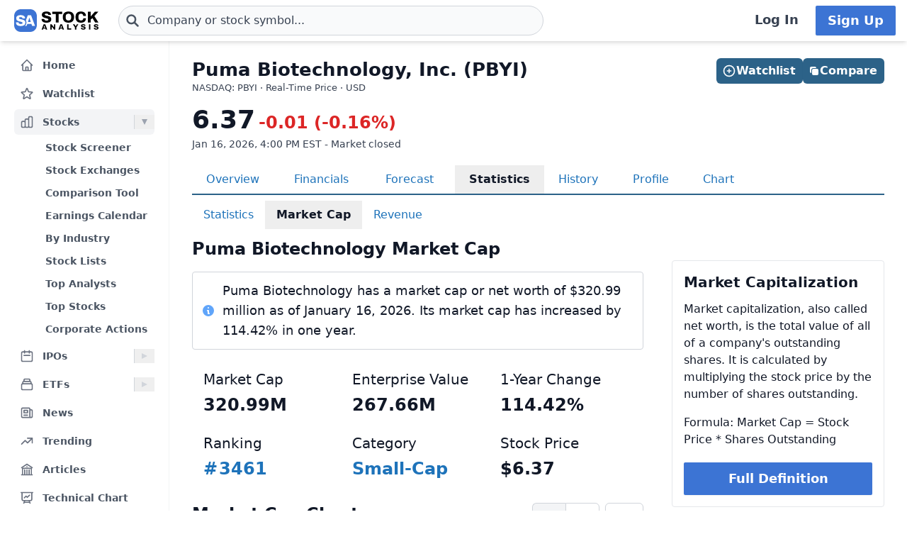

--- FILE ---
content_type: text/html
request_url: https://stockanalysis.com/stocks/pbyi/market-cap/
body_size: 12007
content:
<!doctype html>
<html lang="en">
	<head>
		<meta charset="utf-8" />
		<meta name="viewport" content="width=device-width, initial-scale=1" />
		
		<link href="/_app/immutable/assets/0.CbRvgl0b.css" rel="stylesheet">
		<link href="/_app/immutable/assets/SimpleTable.qDvfpR_k.css" rel="stylesheet"><!--[--><!--[--><script async src="https://securepubads.g.doubleclick.net/tag/js/gpt.js"></script> <script>
			InvestingChannelQueue = window.InvestingChannelQueue || []
		</script> <script async src="https://u5.investingchannel.com/static/uat.js"></script><!--]--><!--]--><!--[--><!--[--><meta name="description" content="Current and historical market capitalization for Puma Biotechnology, Inc. (PBYI) stock, including annual, quarterly and daily history with a chart and statistics."/><!--]--> <!--[!--><!--]--> <link rel="canonical" href="https://stockanalysis.com/stocks/pbyi/market-cap/"/> <meta property="og:title" content="Puma Biotechnology (PBYI) Market Cap &amp; Net Worth"/> <!--[--><meta property="og:description" content="Current and historical market capitalization for Puma Biotechnology, Inc. (PBYI) stock, including annual, quarterly and daily history with a chart and statistics."/><!--]--> <meta property="og:url" content="https://stockanalysis.com/stocks/pbyi/market-cap/"/> <meta property="og:image" content="https://stockanalysis.com/img/bear-vs-bull.jpg"/> <meta property="og:type" content="website"/> <meta property="og:site_name" content="StockAnalysis"/> <meta name="twitter:card" content="summary_large_image"/> <meta name="twitter:site" content="@stock_analysisx"/> <meta name="twitter:title" content="Puma Biotechnology (PBYI) Market Cap &amp; Net Worth"/> <!--[--><meta name="twitter:description" content="Current and historical market capitalization for Puma Biotechnology, Inc. (PBYI) stock, including annual, quarterly and daily history with a chart and statistics."/><!--]--> <meta name="twitter:image" content="https://stockanalysis.com/img/bear-vs-bull.jpg"/> <!--[--><!----><script type="application/ld+json">{"@context":"https://schema.org","@type":"WebPage","name":"Puma Biotechnology (PBYI) Market Cap & Net Worth","description":"Current and historical market capitalization for Puma Biotechnology, Inc. (PBYI) stock, including annual, quarterly and daily history with a chart and statistics.","url":"https://stockanalysis.com/stocks/pbyi/market-cap/"}</script><!----><!--]--> <!--[--><!----><script type="application/ld+json">{"@context":"https://schema.org","@type":"Corporation","name":"Puma Biotechnology","legalName":"Puma Biotechnology, Inc.","tickerSymbol":"PBYI"}</script><!----><!--]--> <!--[!--><!--]--> <!--[--><!----><script type="application/ld+json">{"@context":"https://schema.org","@type":"BreadcrumbList","itemListElement":[{"@type":"ListItem","position":1,"name":"Home","item":"https://stockanalysis.com/"},{"@type":"ListItem","position":2,"name":"Stocks","item":"https://stockanalysis.com/stocks/"},{"@type":"ListItem","position":3,"name":"PBYI","item":"https://stockanalysis.com/stocks/pbyi/"},{"@type":"ListItem","position":4,"name":"Market Cap","item":"https://stockanalysis.com/stocks/pbyi/market-cap/"}]}</script><!----><!--]--><!--]--><title>Puma Biotechnology (PBYI) Market Cap &amp; Net Worth</title>
		<link rel="shortcut icon" href="https://stockanalysis.com/favicon.png" />
		<link rel="icon" type="image/png" sizes="32x32" href="https://stockanalysis.com/favicon-32x32.png" />
		<link rel="icon" type="image/png" sizes="16x16" href="https://stockanalysis.com/favicon-16x16.png" />
		<link rel="apple-touch-icon" href="https://stockanalysis.com/apple-touch-icon.png" sizes="180x180" />
		<meta name="apple-itunes-app" content="app-id=6751272467" />
		<script defer data-domain="stockanalysis.com" src="/e/js/script.js" data-api="/e/api/event"></script>
		<!-- Google Tag Manager -->
		<script>
			;(function (w, d, s, l, i) {
				w[l] = w[l] || []
				w[l].push({ 'gtm.start': new Date().getTime(), event: 'gtm.js' })
				var f = d.getElementsByTagName(s)[0],
					j = d.createElement(s),
					dl = l != 'dataLayer' ? '&l=' + l : ''
				j.async = true
				j.src = 'https://www.googletagmanager.com/gtm.js?id=' + i + dl
				f.parentNode.insertBefore(j, f)
			})(window, document, 'script', 'dataLayer', 'GTM-TPBBBKLR')
		</script>
		<!-- End Google Tag Manager -->
	</head>
	<body data-sveltekit-preload-data="hover">
		<!-- Google Tag Manager (noscript) -->
		<noscript
			><iframe
				src="https://www.googletagmanager.com/ns.html?id=GTM-TPBBBKLR"
				height="0"
				width="0"
				style="display: none; visibility: hidden"
			></iframe
		></noscript>
		<!-- End Google Tag Manager (noscript) -->
		<div><!--[--><!--[--><!----><!----> <!--[--><!----><!----><!--]--> <!--[!--><!--]--> <!--[!--><!--]--> <!--[!--><!--]--> <header class="sticky top-0 z-50 bg-default shadow-md landscape:static landscape:lg:sticky"><div class="flex flex-row items-center gap-x-1 px-1 py-1.5 tiny:gap-x-1 tiny:px-2 xs:gap-x-3 xs:px-3 sm:py-2 lg:gap-x-4 xxl:px-4 xxxl:px-6"><a href="#main" class="sr-only focus:not-sr-only">Skip to main content</a> <!--[!--><!--]--> <!--[--><!--[--><button class="xxl:hidden" aria-label="Open Menu" aria-controls="left-navigation" aria-expanded="false"><!--[--><!----><svg class="h-8 w-8 cursor-pointer text-faded" fill="none" viewBox="0 0 24 24" stroke="currentColor" style="max-width:40px"><path stroke-linecap="round" stroke-linejoin="round" stroke-width="2" d="M4 6h16M4 12h16M4 18h16"/></svg><!----><!--]--><!----></button><!--]--><!--]--><!----> <a aria-label="Home page" href="/"><div class="h-8 overflow-hidden bp:mx-0.5 bp:h-[34px] sm:mx-1 md:h-9 lg:mx-1 w-[32px] md:max-w-none md:w-[119px]"><!----><img src="/logo.svg" alt="logo" class="h-8 w-auto max-w-none py-0.5 bp:h-[34px] md:h-9"/><!----></div></a><!----> <!--[--><div class="ml-0.5 max-w-screen-xsm grow md:ml-2 xxl:ml-6 xxxl:ml-12"><form action="/symbol-lookup/" method="get" role="search"><div class="relative flex items-center"><div class="absolute inset-y-0 left-0 flex items-center pl-2.5"><!--[--><!----><svg class="h-4 w-4 text-icon xs:h-5 xs:w-5" fill="none" stroke-linecap="round" stroke-linejoin="round" stroke-width="3" stroke="currentColor" viewBox="0 0 24 24" style="max-width: 40px" aria-hidden="true"><path d="M21 21l-6-6m2-5a7 7 0 11-14 0 7 7 0 0114 0z" /></svg><!----><!--]--><!----></div> <!----><input class="grow rounded-2xl lg:rounded-3xl border border-sharp py-1.5 pl-7 text-sm placeholder-gray-700 dark:placeholder-gray-200 focus:border-sharp focus:shadow-lg focus:outline-none focus:ring-0 tiny:pl-8 xs:pl-10 xs:text-base md:py-2 w-full bg-gray-50 hover:bg-white focus:bg-white dark:bg-dark-700 dark:hover:bg-dark-700 dark:focus:bg-dark-700" type="text" inputmode="text" aria-label="Search for stocks, funds, and more" role="combobox" aria-expanded="false" aria-controls="owned_listbox" autocomplete="off" spellcheck="false" aria-autocomplete="list" placeholder="Company or stock symbol..." name="q" value="" id="search-header"/><!----> <!--[!--><!--[!--><!--[!--><!--]--><!--]--><!--]--> <!--[!--><!--]--></div></form><!----></div><!--]--><!----> <!--[!--><!--]--> <!--[!--><!--]--> <!--[!--><!--]--> <!--[!--><!--[!--><!--[!--><div class="ml-auto hidden space-x-2 xxl:flex"><a class="inline-flex h-full w-full items-center justify-center whitespace-nowrap rounded-sm bg-default px-2 py-1.5 text-base font-semibold text-faded hover:bg-gray-100 focus:outline-none focus:ring-2 focus:ring-blue-500 dark:hover:bg-dark-700 lg:px-4 lg:text-lg" href="/login/">Log In</a> <a class="inline-flex items-center justify-center whitespace-nowrap rounded-sm border border-transparent bg-blue-brand_light px-4 py-1.5 text-lg font-semibold text-white shadow-sm hover:bg-blue-brand_sharp focus:outline-none focus:ring-2 focus:ring-blue-500 dark:text-white" href="/pro/">Sign Up</a></div><!--]--><!--]--><!--]--><!----></div></header><!----> <div class="grow xxl:grid-cols-leftnav xxl:grid"><!----><!--[--><div class="z-40 border-r border-gray-100 bg-default dark:border-neutral-700 hidden xxl:block"><div class="top-14 mt-1 overflow-y-auto overscroll-contain bg-default px-3 pb-4 pt-2 xs:px-4 sm:px-3 xxl:sticky xxl:mt-0 xxl:px-5 xxl:py-4" id="left-navigation"><nav aria-label="Main navigation" class="flex flex-col text-sm font-semibold"><!--[--><!--[--><!--[!--><!--[!--><!--[--><div class="flex grow items-center rounded-md text-sm font-semibold text-gray-600 hover:bg-gray-50 hover:text-gray-900 dark:hover:bg-neutral-700"><a class="flex grow items-center px-2 py-1.5 text-gray-600 dark:text-gray-300 xs:py-2" href="/" title="Home"><!----><svg class="h-5 w-5 xs:h-6 xs:w-6 text-gray-500 dark:text-dark-400 xxl:h-5 xxl:w-5 xxxl:h-6 xxxl:w-6" fill="none" viewBox="0 0 24 24" stroke="currentColor" style="max-width:40px" aria-hidden="true"><path stroke-linecap="round" stroke-linejoin="round" stroke-width="2" d="M3 12l2-2m0 0l7-7 7 7M5 10v10a1 1 0 001 1h3m10-11l2 2m-2-2v10a1 1 0 01-1 1h-3m-6 0a1 1 0 001-1v-4a1 1 0 011-1h2a1 1 0 011 1v4a1 1 0 001 1m-6 0h6"/></svg><!----> <span class="-mt-px ml-3">Home</span></a></div><!--]--><!--]--><!--]--><!--]--><!--[--><!--[!--><!--[!--><!--[--><div class="flex grow items-center rounded-md text-sm font-semibold text-gray-600 hover:bg-gray-50 hover:text-gray-900 dark:hover:bg-neutral-700 mt-1"><a class="flex grow items-center px-2 py-1.5 text-gray-600 dark:text-gray-300 xs:py-2" href="/watchlist/" title="Watchlist"><!----><svg class="h-5 w-5 xs:h-6 xs:w-6 text-gray-500 dark:text-dark-400 xxl:h-5 xxl:w-5 xxxl:h-6 xxxl:w-6" fill="none" viewBox="0 0 24 24" stroke="currentColor" style="max-width:40px" aria-hidden="true"><path stroke-linecap="round" stroke-linejoin="round" stroke-width="2" d="M11.48 3.499a.562.562 0 0 1 1.04 0l2.125 5.111a.563.563 0 0 0 .475.345l5.518.442c.499.04.701.663.321.988l-4.204 3.602a.563.563 0 0 0-.182.557l1.285 5.385a.562.562 0 0 1-.84.61l-4.725-2.885a.562.562 0 0 0-.586 0L6.982 20.54a.562.562 0 0 1-.84-.61l1.285-5.386a.562.562 0 0 0-.182-.557l-4.204-3.602a.562.562 0 0 1 .321-.988l5.518-.442a.563.563 0 0 0 .475-.345L11.48 3.5Z" /></svg><!----> <span class="-mt-px ml-3">Watchlist</span></a></div><!--]--><!--]--><!--]--><!--]--><!--[--><!--[--><div><div class="mt-1 flex grow items-center rounded-md text-sm font-semibold text-gray-600 hover:bg-gray-50 hover:text-gray-900 dark:hover:bg-neutral-700 bg-gray-100 dark:bg-dark-700"><a class="mr-1 flex grow items-center px-2 py-1.5 text-gray-600 dark:text-gray-300 xs:py-2 xxl:mr-0" href="/stocks/" title="Stocks"><!----><svg class="h-5 w-5 xs:h-6 xs:w-6 text-gray-500 dark:text-dark-400 xxl:h-5 xxl:w-5 xxxl:h-6 xxxl:w-6" fill="none" viewBox="0 0 24 24" stroke="currentColor" style="max-width:40px" aria-hidden="true"><path stroke-linecap="round" stroke-linejoin="round" stroke-width="2" d="M9 19v-6a2 2 0 00-2-2H5a2 2 0 00-2 2v6a2 2 0 002 2h2a2 2 0 002-2zm0 0V9a2 2 0 012-2h2a2 2 0 012 2v10m-6 0a2 2 0 002 2h2a2 2 0 002-2m0 0V5a2 2 0 012-2h2a2 2 0 012 2v14a2 2 0 01-2 2h-2a2 2 0 01-2-2z"/></svg><!----> <span class="-mt-px ml-3">Stocks</span></a> <button class="ml-auto cursor-pointer border-l border-gray-300 px-2 dark:border-dark-600 xxl:px-1" aria-controls="Stocks-menu" aria-expanded="true" aria-label="Expand Stocks menu"><svg class="h-5 w-5 text-gray-300 dark:text-dark-400 rotate-90 text-gray-400" viewBox="0 0 20 20" style="max-width: 20px"><path d="M6 6L14 10L6 14V6Z" fill="currentColor"></path></svg></button></div> <!--[--><!----><ul class="block pt-0.5" id="Stocks-menu"><!--[--><li><a class="block rounded-md py-1.5 pl-11 pr-2 text-gray-600 hover:bg-gray-50 hover:text-gray-900 dark:text-gray-300 hover:dark:bg-dark-700" href="/stocks/screener/" title="Stock Screener">Stock Screener</a></li><li><a class="block rounded-md py-1.5 pl-11 pr-2 text-gray-600 hover:bg-gray-50 hover:text-gray-900 dark:text-gray-300 hover:dark:bg-dark-700" href="/list/exchanges/" title="Stock Exchanges">Stock Exchanges</a></li><li><a class="block rounded-md py-1.5 pl-11 pr-2 text-gray-600 hover:bg-gray-50 hover:text-gray-900 dark:text-gray-300 hover:dark:bg-dark-700" href="/stocks/compare/" title="Comparison Tool">Comparison Tool</a></li><li><a class="block rounded-md py-1.5 pl-11 pr-2 text-gray-600 hover:bg-gray-50 hover:text-gray-900 dark:text-gray-300 hover:dark:bg-dark-700" href="/stocks/earnings-calendar/" title="Earnings Calendar">Earnings Calendar</a></li><li><a class="block rounded-md py-1.5 pl-11 pr-2 text-gray-600 hover:bg-gray-50 hover:text-gray-900 dark:text-gray-300 hover:dark:bg-dark-700" href="/stocks/industry/" title="By Industry">By Industry</a></li><li><a class="block rounded-md py-1.5 pl-11 pr-2 text-gray-600 hover:bg-gray-50 hover:text-gray-900 dark:text-gray-300 hover:dark:bg-dark-700" href="/list/" title="Stock Lists">Stock Lists</a></li><li><a class="block rounded-md py-1.5 pl-11 pr-2 text-gray-600 hover:bg-gray-50 hover:text-gray-900 dark:text-gray-300 hover:dark:bg-dark-700" href="/analysts/" title="Top Analysts">Top Analysts</a></li><li><a class="block rounded-md py-1.5 pl-11 pr-2 text-gray-600 hover:bg-gray-50 hover:text-gray-900 dark:text-gray-300 hover:dark:bg-dark-700" href="/analysts/top-stocks/" title="Top Stocks">Top Stocks</a></li><li><a class="block rounded-md py-1.5 pl-11 pr-2 text-gray-600 hover:bg-gray-50 hover:text-gray-900 dark:text-gray-300 hover:dark:bg-dark-700" href="/actions/" title="Corporate Actions">Corporate Actions</a></li><!--]--></ul><!----><!--]--></div><!--]--><!--]--><!--[--><!--[--><div><div class="mt-1 flex grow items-center rounded-md text-sm font-semibold text-gray-600 hover:bg-gray-50 hover:text-gray-900 dark:hover:bg-neutral-700"><a class="mr-1 flex grow items-center px-2 py-1.5 text-gray-600 dark:text-gray-300 xs:py-2 xxl:mr-0" href="/ipos/" title="IPOs"><!----><svg class="h-5 w-5 xs:h-6 xs:w-6 text-gray-500 dark:text-dark-400 xxl:h-5 xxl:w-5 xxxl:h-6 xxxl:w-6" fill="none" viewBox="0 0 24 24" stroke="currentColor" style="max-width:40px" aria-hidden="true"><path stroke-linecap="round" stroke-linejoin="round" stroke-width="2" d="M8 7V3m8 4V3m-9 8h10M5 21h14a2 2 0 002-2V7a2 2 0 00-2-2H5a2 2 0 00-2 2v12a2 2 0 002 2z"/></svg><!----> <span class="-mt-px ml-3">IPOs</span></a> <button class="ml-auto cursor-pointer border-l border-gray-300 px-2 dark:border-dark-600 xxl:px-1" aria-controls="IPOs-menu" aria-expanded="false" aria-label="Expand IPOs menu"><svg class="h-5 w-5 text-gray-300 dark:text-dark-400" viewBox="0 0 20 20" style="max-width: 20px"><path d="M6 6L14 10L6 14V6Z" fill="currentColor"></path></svg></button></div> <!--[--><!----><ul class="hidden" id="IPOs-menu"><!--[--><li><a class="block rounded-md py-1.5 pl-11 pr-2 text-gray-600 hover:bg-gray-50 hover:text-gray-900 dark:text-gray-300 hover:dark:bg-dark-700" href="/ipos/" title="Recent IPOs">Recent IPOs</a></li><li><a class="block rounded-md py-1.5 pl-11 pr-2 text-gray-600 hover:bg-gray-50 hover:text-gray-900 dark:text-gray-300 hover:dark:bg-dark-700" href="/ipos/calendar/" title="IPO Calendar">IPO Calendar</a></li><li><a class="block rounded-md py-1.5 pl-11 pr-2 text-gray-600 hover:bg-gray-50 hover:text-gray-900 dark:text-gray-300 hover:dark:bg-dark-700" href="/ipos/statistics/" title="IPO Statistics">IPO Statistics</a></li><li><a class="block rounded-md py-1.5 pl-11 pr-2 text-gray-600 hover:bg-gray-50 hover:text-gray-900 dark:text-gray-300 hover:dark:bg-dark-700" href="/ipos/news/" title="IPO News">IPO News</a></li><li><a class="block rounded-md py-1.5 pl-11 pr-2 text-gray-600 hover:bg-gray-50 hover:text-gray-900 dark:text-gray-300 hover:dark:bg-dark-700" href="/ipos/screener/" title="IPO Screener">IPO Screener</a></li><!--]--></ul><!----><!--]--></div><!--]--><!--]--><!--[--><!--[--><div><div class="mt-1 flex grow items-center rounded-md text-sm font-semibold text-gray-600 hover:bg-gray-50 hover:text-gray-900 dark:hover:bg-neutral-700"><a class="mr-1 flex grow items-center px-2 py-1.5 text-gray-600 dark:text-gray-300 xs:py-2 xxl:mr-0" href="/etf/" title="ETFs"><!----><svg class="h-5 w-5 xs:h-6 xs:w-6 text-gray-500 dark:text-dark-400 xxl:h-5 xxl:w-5 xxxl:h-6 xxxl:w-6" fill="none" viewBox="0 0 24 24" stroke="currentColor" style="max-width:40px" aria-hidden="true"><path stroke-linecap="round" stroke-linejoin="round" stroke-width="2" d="M19 11H5m14 0a2 2 0 012 2v6a2 2 0 01-2 2H5a2 2 0 01-2-2v-6a2 2 0 012-2m14 0V9a2 2 0 00-2-2M5 11V9a2 2 0 012-2m0 0V5a2 2 0 012-2h6a2 2 0 012 2v2M7 7h10"/></svg><!----> <span class="-mt-px ml-3">ETFs</span></a> <button class="ml-auto cursor-pointer border-l border-gray-300 px-2 dark:border-dark-600 xxl:px-1" aria-controls="ETFs-menu" aria-expanded="false" aria-label="Expand ETFs menu"><svg class="h-5 w-5 text-gray-300 dark:text-dark-400" viewBox="0 0 20 20" style="max-width: 20px"><path d="M6 6L14 10L6 14V6Z" fill="currentColor"></path></svg></button></div> <!--[--><!----><ul class="hidden" id="ETFs-menu"><!--[--><li><a class="block rounded-md py-1.5 pl-11 pr-2 text-gray-600 hover:bg-gray-50 hover:text-gray-900 dark:text-gray-300 hover:dark:bg-dark-700" href="/etf/screener/" title="ETF Screener">ETF Screener</a></li><li><a class="block rounded-md py-1.5 pl-11 pr-2 text-gray-600 hover:bg-gray-50 hover:text-gray-900 dark:text-gray-300 hover:dark:bg-dark-700" href="/etf/compare/" title="Comparison Tool">Comparison Tool</a></li><li><a class="block rounded-md py-1.5 pl-11 pr-2 text-gray-600 hover:bg-gray-50 hover:text-gray-900 dark:text-gray-300 hover:dark:bg-dark-700" href="/etf/list/new/" title="New Launches">New Launches</a></li><li><a class="block rounded-md py-1.5 pl-11 pr-2 text-gray-600 hover:bg-gray-50 hover:text-gray-900 dark:text-gray-300 hover:dark:bg-dark-700" href="/etf/provider/" title="ETF Providers">ETF Providers</a></li><!--]--></ul><!----><!--]--></div><!--]--><!--]--><!--[--><!--[!--><!--[!--><!--[--><div class="flex grow items-center rounded-md text-sm font-semibold text-gray-600 hover:bg-gray-50 hover:text-gray-900 dark:hover:bg-neutral-700 mt-1"><a class="flex grow items-center px-2 py-1.5 text-gray-600 dark:text-gray-300 xs:py-2" href="/news/" title="News"><!----><svg class="h-5 w-5 xs:h-6 xs:w-6 text-gray-500 dark:text-dark-400 xxl:h-5 xxl:w-5 xxxl:h-6 xxxl:w-6" fill="none" viewBox="0 0 24 24" stroke="currentColor" style="max-width:40px" aria-hidden="true"><path stroke-linecap="round" stroke-linejoin="round" stroke-width="2" d="M19 20H5a2 2 0 01-2-2V6a2 2 0 012-2h10a2 2 0 012 2v1m2 13a2 2 0 01-2-2V7m2 13a2 2 0 002-2V9a2 2 0 00-2-2h-2m-4-3H9M7 16h6M7 8h6v4H7V8z"/></svg><!----> <span class="-mt-px ml-3">News</span></a></div><!--]--><!--]--><!--]--><!--]--><!--[--><!--[!--><!--[!--><!--[--><div class="flex grow items-center rounded-md text-sm font-semibold text-gray-600 hover:bg-gray-50 hover:text-gray-900 dark:hover:bg-neutral-700 mt-1"><a class="flex grow items-center px-2 py-1.5 text-gray-600 dark:text-gray-300 xs:py-2" href="/trending/" title="Trending"><!----><svg class="h-5 w-5 xs:h-6 xs:w-6 text-gray-500 dark:text-dark-400 xxl:h-5 xxl:w-5 xxxl:h-6 xxxl:w-6" fill="none" viewBox="0 0 24 24" stroke="currentColor" style="max-width:40px" aria-hidden="true"><path stroke-linecap="round" stroke-linejoin="round" stroke-width="2" d="M13 7h8m0 0v8m0-8l-8 8-4-4-6 6"/></svg><!----> <span class="-mt-px ml-3">Trending</span></a></div><!--]--><!--]--><!--]--><!--]--><!--[--><!--[!--><!--[!--><!--[--><div class="flex grow items-center rounded-md text-sm font-semibold text-gray-600 hover:bg-gray-50 hover:text-gray-900 dark:hover:bg-neutral-700 mt-1"><a class="flex grow items-center px-2 py-1.5 text-gray-600 dark:text-gray-300 xs:py-2" href="/blog/" title="Articles"><!----><svg class="h-5 w-5 xs:h-6 xs:w-6 text-gray-500 dark:text-dark-400 xxl:h-5 xxl:w-5 xxxl:h-6 xxxl:w-6" fill="none" viewBox="0 0 24 24" stroke="currentColor" style="max-width:40px" aria-hidden="true"><path stroke-linecap="round" stroke-linejoin="round" stroke-width="2" d="M12 21v-8.25M15.75 21v-8.25M8.25 21v-8.25M3 9l9-6 9 6m-1.5 12V10.332A48.36 48.36 0 0 0 12 9.75c-2.551 0-5.056.2-7.5.582V21M3 21h18M12 6.75h.008v.008H12V6.75Z"/></svg><!----> <span class="-mt-px ml-3">Articles</span></a></div><!--]--><!--]--><!--]--><!--]--><!--[--><!--[!--><!--[!--><!--[--><div class="flex grow items-center rounded-md text-sm font-semibold text-gray-600 hover:bg-gray-50 hover:text-gray-900 dark:hover:bg-neutral-700 mt-1"><a class="flex grow items-center px-2 py-1.5 text-gray-600 dark:text-gray-300 xs:py-2" href="/chart/" title="Technical Chart"><!----><svg class="h-5 w-5 xs:h-6 xs:w-6 text-gray-500 dark:text-dark-400 xxl:h-5 xxl:w-5 xxxl:h-6 xxxl:w-6" fill="none" viewBox="0 0 24 24" stroke-width="2" stroke="currentColor"><path stroke-linecap="round" stroke-linejoin="round" d="M3.75 3v11.25A2.25 2.25 0 0 0 6 16.5h2.25M3.75 3h-1.5m1.5 0h16.5m0 0h1.5m-1.5 0v11.25A2.25 2.25 0 0 1 18 16.5h-2.25m-7.5 0h7.5m-7.5 0-1 3m8.5-3 1 3m0 0 .5 1.5m-.5-1.5h-9.5m0 0-.5 1.5m.75-9 3-3 2.148 2.148A12.061 12.061 0 0 1 16.5 7.605" /></svg><!----> <span class="-mt-px ml-3">Technical Chart</span></a></div><!--]--><!--]--><!--]--><!--]--><!--[--><!--[--><div><div class="mt-1 flex grow items-center rounded-md text-sm font-semibold text-gray-600 hover:bg-gray-50 hover:text-gray-900 dark:hover:bg-neutral-700"><a class="mr-1 flex grow items-center px-2 py-1.5 text-gray-600 dark:text-gray-300 xs:py-2 xxl:mr-0" href="/markets/gainers/" title="Market Movers"><!----><svg class="h-5 w-5 xs:h-6 xs:w-6 text-gray-500 dark:text-dark-400 xxl:h-5 xxl:w-5 xxxl:h-6 xxxl:w-6" fill="none" viewBox="0 0 24 24" stroke="currentColor" style="max-width:40px" aria-hidden="true"><path stroke-linecap="round" stroke-linejoin="round" stroke-width="2" d="M16 8v8m-4-5v5m-4-2v2m-2 4h12a2 2 0 002-2V6a2 2 0 00-2-2H6a2 2 0 00-2 2v12a2 2 0 002 2z"/></svg><!----> <span class="-mt-px ml-3">Market Movers</span></a> <button class="ml-auto cursor-pointer border-l border-gray-300 px-2 dark:border-dark-600 xxl:px-1" aria-controls="Market Movers-menu" aria-expanded="false" aria-label="Expand Market Movers menu"><svg class="h-5 w-5 text-gray-300 dark:text-dark-400" viewBox="0 0 20 20" style="max-width: 20px"><path d="M6 6L14 10L6 14V6Z" fill="currentColor"></path></svg></button></div> <!--[--><!----><ul class="hidden" id="Market Movers-menu"><!--[--><li><a class="block rounded-md py-1.5 pl-11 pr-2 text-gray-600 hover:bg-gray-50 hover:text-gray-900 dark:text-gray-300 hover:dark:bg-dark-700" href="/markets/gainers/" title="Top Gainers">Top Gainers</a></li><li><a class="block rounded-md py-1.5 pl-11 pr-2 text-gray-600 hover:bg-gray-50 hover:text-gray-900 dark:text-gray-300 hover:dark:bg-dark-700" href="/markets/losers/" title="Top Losers">Top Losers</a></li><li><a class="block rounded-md py-1.5 pl-11 pr-2 text-gray-600 hover:bg-gray-50 hover:text-gray-900 dark:text-gray-300 hover:dark:bg-dark-700" href="/markets/active/" title="Most Active">Most Active</a></li><li><a class="block rounded-md py-1.5 pl-11 pr-2 text-gray-600 hover:bg-gray-50 hover:text-gray-900 dark:text-gray-300 hover:dark:bg-dark-700" href="/markets/premarket/" title="Premarket">Premarket</a></li><li><a class="block rounded-md py-1.5 pl-11 pr-2 text-gray-600 hover:bg-gray-50 hover:text-gray-900 dark:text-gray-300 hover:dark:bg-dark-700" href="/markets/afterhours/" title="After Hours">After Hours</a></li><li><a class="block rounded-md py-1.5 pl-11 pr-2 text-gray-600 hover:bg-gray-50 hover:text-gray-900 dark:text-gray-300 hover:dark:bg-dark-700" href="/markets/heatmap/" title="Market Heatmap">Market Heatmap</a></li><!--]--></ul><!----><!--]--></div><!--]--><!--]--><!--[--><!--[!--><!--[!--><!--[--><div class="flex grow items-center rounded-md text-sm font-semibold text-gray-600 hover:bg-gray-50 hover:text-gray-900 dark:hover:bg-neutral-700 mt-1"><a class="flex grow items-center px-2 py-1.5 text-gray-600 dark:text-gray-300 xs:py-2" href="/subscribe/" title="Market Newsletter"><!----><svg class="h-5 w-5 xs:h-6 xs:w-6 text-gray-500 dark:text-dark-400 xxl:h-5 xxl:w-5 xxxl:h-6 xxxl:w-6" fill="none" viewBox="0 0 24 24" stroke="currentColor" style="max-width:40px" aria-hidden="true"><path stroke-linecap="round" stroke-linejoin="round" stroke-width="2" d="M21.75 6.75v10.5a2.25 2.25 0 01-2.25 2.25h-15a2.25 2.25 0 01-2.25-2.25V6.75m19.5 0A2.25 2.25 0 0019.5 4.5h-15a2.25 2.25 0 00-2.25 2.25m19.5 0v.243a2.25 2.25 0 01-1.07 1.916l-7.5 4.615a2.25 2.25 0 01-2.36 0L3.32 8.91a2.25 2.25 0 01-1.07-1.916V6.75" /></svg><!----> <span class="-mt-px ml-3">Market Newsletter</span></a></div><!--]--><!--]--><!--]--><!--]--><!--[--><!--[!--><!--[--><!--[--><div class="flex grow items-center rounded-md text-sm font-semibold text-gray-600 hover:bg-gray-50 hover:text-gray-900 dark:hover:bg-neutral-700"><a class="flex grow items-center px-2 py-1.5 text-gray-600 dark:text-gray-300 xs:py-2" href="/pro/" title="Stock Analysis Pro"><!----><svg class="h-5 w-5 xs:h-6 xs:w-6 text-gray-500 dark:text-dark-400 xxl:h-5 xxl:w-5 xxxl:h-6 xxxl:w-6" fill="none" viewBox="0 0 24 24" stroke="currentColor" style="max-width:40px" aria-hidden="true"><path stroke-linecap="round" stroke-linejoin="round" stroke-width="2" d="M19 7.5v3m0 0v3m0-3h3m-3 0h-3m-2.25-4.125a3.375 3.375 0 11-6.75 0 3.375 3.375 0 016.75 0zM4 19.235v-.11a6.375 6.375 0 0112.75 0v.109A12.318 12.318 0 0110.374 21c-2.331 0-4.512-.645-6.374-1.766z" /></svg><!----> <span class="-mt-px ml-3">Stock Analysis Pro</span></a></div><!--]--><!--]--><!--]--><!--]--><!--]--></nav> <div class="mt-4 hidden cursor-pointer items-center border-t border-default pt-1 xxl:flex"><button class="flex grow items-center rounded-md text-sm font-semibold text-gray-600 hover:bg-gray-50 hover:text-gray-900 dark:text-gray-300 hover:dark:bg-dark-700 xxl:p-2" title="Collapse Menu"><!--[!--><!--[--><!----><svg class="h-6 w-6 text-gray-500 dark:text-dark-400 xxl:h-5 xxl:w-5 xxxl:h-6 xxxl:w-6" fill="none" viewBox="0 0 24 24" stroke="currentColor" style="max-width:40px"><path stroke-linecap="round" stroke-linejoin="round" stroke-width="2" d="M11 19l-7-7 7-7m8 14l-7-7 7-7"/></svg><!----><!--]--><!--]--> <span class="ml-3">Collapse</span></button></div> <!--[!--><!--]--></div> <!--[!--><!--]--></div><!--]--><!----><!----> <div><!--[!--><!--[!--><!--]--><!--]--> <!--[--><!----><main id="main" class="contain"><div class="mx-auto mb-2"><div class="mb-4 flex items-start justify-between gap-2"><div><!--[--><div class="mb-0 text-2xl font-bold text-default sm:text-[26px]">Puma Biotechnology, Inc. (PBYI)</div><!--]--> <!--[--><div class="mt-[1px] text-tiny text-faded">NASDAQ: PBYI · Real-Time Price · USD</div><!--]--> <!--[!--><!--]--></div> <!--[--><div class="hidden md:flex"><!--[--><div class="-mb-1 mt-6 flex w-full gap-2 md:right-5 md:top-6 md:mb-0 md:mt-0 md:w-auto lg:right-8"><!--[--><button class="inline-flex items-center justify-center gap-x-1.5 whitespace-nowrap rounded-md bg-blue-brand_sharp px-3 py-1.5 text-base font-semibold text-white shadow-sm hover:bg-blue-500 lg:px-2.5 flex-1 md:flex-initial"><!--[--><!----><svg class="h-5 w-5 lg:-ml-0.5" fill="none" viewBox="0 0 24 24" stroke="currentColor" style="max-width:40px" aria-hidden="true"><path stroke-linecap="round" stroke-linejoin="round" stroke-width="2" d="M12 9v6m3-3H9m12 0a9 9 0 11-18 0 9 9 0 0118 0z"/></svg><!----><!--]--><!----> Watchlist</button><!--]--><!----> <!--[--><!--[--><a href="/stocks/compare/pbyi/" class="inline-flex items-center justify-center gap-x-1.5 whitespace-nowrap rounded-md bg-blue-brand_sharp px-3 py-1.5 text-base font-semibold text-white shadow-sm hover:bg-blue-500 lg:px-2.5 flex-1 md:flex-initial hover:text-white"><svg xmlns="http://www.w3.org/2000/svg" viewBox="0 0 24 24" fill="currentColor" class="size-4 lg:-ml-0.5"><path d="M16.5 6a3 3 0 0 0-3-3H6a3 3 0 0 0-3 3v7.5a3 3 0 0 0 3 3v-6A4.5 4.5 0 0 1 10.5 6h6Z"></path><path d="M18 7.5a3 3 0 0 1 3 3V18a3 3 0 0 1-3 3h-7.5a3 3 0 0 1-3-3v-7.5a3 3 0 0 1 3-3H18Z"></path></svg> Compare</a><!--]--><!--]--><!----></div><!--]--><!----></div><!--]--></div> <!----><!--[!--><!--[--><div class="mb-5 flex flex-row items-end space-x-2 xs:space-x-3 bp:space-x-5"><div><div class="text-4xl font-bold transition-colors duration-300 inline-block">6.37</div> <!----><div class="font-semibold inline-block text-2xl text-red-vivid">-0.01 (-0.16%)</div><!---->  <!--[!--><!--[!--><!--[--><!--[!--><div class="mt-1 flex items-center text-sm text-faded">Jan 16, 2026, 4:00 PM EST - Market closed</div><!--]--><!--]--><!--]--><!--]--></div> <!--[!--><!--]--></div><!--]--><!--]--><!----> <!--[--><nav class="w-full border-b-2 border-below-title dark:border-gray-500" aria-label="PBYI navigation"><ul class="navmenu"><li><a href="/stocks/pbyi/" data-title="Overview">Overview</a></li><!----> <!--[--><li><a href="/stocks/pbyi/financials/" data-title="Financials">Financials</a></li><!--]--> <!--[--><li><a href="/stocks/pbyi/forecast/" data-title="Forecast">Forecast</a></li><!--]--> <!--[--><li><a href="/stocks/pbyi/statistics/" data-title="Statistics" class="active">Statistics</a></li><!--]--> <!--[!--><!--]--> <!--[!--><!--]--> <!--[--><li><a href="/stocks/pbyi/history/" data-title="History">History</a></li><!--]--> <li><a href="/stocks/pbyi/company/" data-title="Profile">Profile</a></li><!----> <!--[--><li><a href="/stocks/pbyi/chart/" data-title="Chart">Chart</a></li><!--]--></ul></nav><!--]--></div><!----> <!----><!----> <nav class="mb-3" aria-label="Statistics sub-navigation"><ul class="navmenu submenu"><!--[--><li><a href="/stocks/pbyi/statistics/">Statistics</a></li><!--]--> <!--[--><li><a href="/stocks/pbyi/market-cap/" class="active">Market Cap</a></li><!--]--> <!--[--><li><a href="/stocks/pbyi/revenue/">Revenue</a></li><!--]--></ul></nav><!----> <div class="wrsb"><div><h1 class="text-xl font-bold bp:text-2xl">Puma Biotechnology Market Cap</h1> <div class="rounded border border-sharp bg-contrast-white p-2.5 xs:p-3"><div class="flex-row items-center sm:flex sm:space-x-2.5"><div class="float-left mr-1 mt-1 shrink-0 sm:mr-0 sm:mt-0 sm:block"><!--[--><!----><svg class="h-4 xs:h-5 md:h-5 w-4 xs:w-5 md:w-5 text-blue-400" viewBox="0 0 20 20" fill="currentColor" style="max-width:40px" aria-hidden="true"><path fill-rule="evenodd" d="M18 10a8 8 0 11-16 0 8 8 0 0116 0zm-7-4a1 1 0 11-2 0 1 1 0 012 0zM9 9a1 1 0 000 2v3a1 1 0 001 1h1a1 1 0 100-2v-3a1 1 0 00-1-1H9z" clip-rule="evenodd"/></svg><!----><!--]--><!----></div> <div class="flex-1 sm:ml-3 md:flex md:justify-between"><p class="text-smaller xs:text-base sm:text-lg"><!---->Puma Biotechnology has a market cap or net worth of $320.99 million as of January 16, 2026. Its market cap has increased by 114.42% in one year.<!----></p><!----></div></div></div><!----> <div class="mt-5 grid grid-cols-2 gap-3 px-1 text-base xs:mt-6 bp:mt-7 bp:text-lg sm:grid-cols-3 sm:gap-6 sm:px-4 sm:text-xl"><div>Market Cap <div class="mt-0.5 text-lg font-semibold bp:text-xl sm:mt-1.5 sm:text-2xl"><!--[-->320.99M<!--]--></div></div> <div>Enterprise Value <div class="mt-0.5 text-lg font-semibold bp:text-xl sm:mt-1.5 sm:text-2xl"><!--[-->267.66M<!--]--></div></div> <div><!--[-->1-Year Change <div class="mt-0.5 text-lg font-semibold bp:text-xl sm:mt-1.5 sm:text-2xl"><!--[-->114.42%<!--]--></div><!--]--></div> <div>Ranking <div class="mt-0.5 text-lg font-semibold bp:text-xl sm:mt-1.5 sm:text-2xl"><!--[--><!--[--><a href="/list/biggest-companies/">#<span class="ml-0.5">3461</span></a><!--]--><!--]--></div></div> <div><!--[-->Category <div class="mt-0.5 text-lg font-semibold bp:text-xl sm:mt-1.5 sm:text-2xl"><!--[!--><!--[!--><!--[!--><!--[--><a href="/list/small-cap-stocks/">Small-Cap</a><!--]--><!--]--><!--]--><!--]--></div><!--]--></div> <div>Stock Price <div class="mt-0.5 text-lg font-semibold bp:text-xl sm:mt-1.5 sm:text-2xl"><!--[--><!--[-->$6.37<!--]--><!--]--></div></div></div><!----> <div class="mt-6 sm:mt-8"><!--[!--><div class="mb-1 flex justify-between sm:mb-0"><h2 class="mb-2 text-xl xs:text-2xl sm:mb-3">Market Cap Chart</h2> <div class="flex space-x-1 xs:space-x-2"><!--[--><div><button class="controls-btn -mr-[2.5px] rounded-none rounded-l-md border-r-0 px-3.5 py-2 bp:py-1.5 sm:px-[18px] sm:py-2 active">$</button> <button class="controls-btn -ml-[2.5px] rounded-none rounded-r-md px-3 py-2 bp:py-1.5 sm:px-4 sm:py-2">%</button></div><!--]--> <!--[--><div class="relative inline-block text-left"><button id="dropdown-btn-3r5k668" class="controls-btn" aria-label="Chart menu" aria-expanded="false" aria-haspopup="menu"><!--[--><!--[--><!----><svg class="w-5 h-5" fill="none" viewBox="0 0 24 24" stroke="currentColor" style="max-width:40px"><path stroke-linecap="round" stroke-linejoin="round" stroke-width="2" d="M12 5v.01M12 12v.01M12 19v.01M12 6a1 1 0 110-2 1 1 0 010 2zm0 7a1 1 0 110-2 1 1 0 010 2zm0 7a1 1 0 110-2 1 1 0 010 2z"/></svg><!----><!--]--><!--]--></button> <!--[!--><!--]--></div><!--]--><!----></div></div> <!----><!--[--><div class="h-[250px] w-full rounded border p-1 dark:border-dark-700 xs:h-[300px] sm:h-[400px]"><div class="flex h-full w-full items-center justify-center"><svg class="h-12 w-12 animate-spin text-blue-300" viewBox="0 0 24 24" fill="none"><circle class="opacity-25" cx="12" cy="12" r="10" stroke="currentColor" stroke-width="4"></circle><path class="opacity-75" fill="currentColor" d="M4 12a8 8 0 018-8V0C5.373 0 0 5.373 0 12h4zm2 5.291A7.962 7.962 0 014 12H0c0 3.042 1.135 5.824 3 7.938l3-2.647z"></path></svg><!----></div></div><!--]--> <!--[--><div class="rounded border border-gray-300 bg-white p-2.5 dark:border-dark-600  dark:bg-contrast-light xs:p-3 mt-6 bp:mt-7"><div class="flex-row items-center sm:flex sm:space-x-2.5"><div class="float-left mr-1 mt-0.5 shrink-0 sm:mr-0 sm:mt-0 sm:block"><!--[--><!----><svg class="h-4 xs:h-5 md:h-5 w-4 xs:w-5 md:w-5 text-blue-400" viewBox="0 0 20 20" fill="currentColor" style="max-width:40px" aria-hidden="true"><path fill-rule="evenodd" d="M18 10a8 8 0 11-16 0 8 8 0 0116 0zm-7-4a1 1 0 11-2 0 1 1 0 012 0zM9 9a1 1 0 000 2v3a1 1 0 001 1h1a1 1 0 100-2v-3a1 1 0 00-1-1H9z" clip-rule="evenodd"/></svg><!----><!--]--><!----></div> <div class="flex-1 sm:ml-3 md:flex md:justify-between"><p class="text-smaller xs:text-base"><!---->Since April 24, 2012, Puma Biotechnology's market cap has increased from $280.60M to $320.99M, an increase of 14.39%. That is a compound annual growth rate of 0.98%.<!----></p></div></div></div><!--]--><!----><!--]--></div><!----> <!----><!--[--><div class="mt-6 bp:mt-7"><!----><div><div class="controls svelte-1swpzu1"><div class="flex items-center space-x-4 svelte-1swpzu1"><!--[!--><h2 class="svelte-1swpzu1"><!----><span class='hidden sm:inline'>Market Cap</span> History<!----></h2><!--]--> <!--[!--><!--]--> <!--[!--><!--]--></div> <div class="btn-group block svelte-1swpzu1"><!--[--><!--[!--><!--]--> <!--[!--><!--]--> <!--[--><div class="relative inline-block text-left"><button id="dropdown-btn-nuul9zj" class="controls-btn" aria-expanded="false" aria-haspopup="menu"><!--[!--><!--[!--><!--[!--><!--[!--><!--[!--><!--[!--><span class="truncate">Annual</span><!--]--><!--]--><!--]--> <!--[--><!--[--><!----><svg class="-mr-1 ml-1 h-5 w-5 xs:ml-2 " viewBox="0 0 20 20" fill="currentColor" style="max-width:40px" aria-hidden="true"><path fill-rule="evenodd" d="M5.293 7.293a1 1 0 011.414 0L10 10.586l3.293-3.293a1 1 0 111.414 1.414l-4 4a1 1 0 01-1.414 0l-4-4a1 1 0 010-1.414z" clip-rule="evenodd"/></svg><!----><!--]--><!--]--><!--]--><!--]--><!--]--></button> <!--[!--><!--]--></div><!--]--> <!--[!--><!--]--> <!--[!--><!--]--> <!--[--><!--[--><div class="relative inline-block text-left"><button id="dropdown-btn-7q4bu9u" class="controls-btn hidden tiny:flex" aria-expanded="false" aria-haspopup="menu"><!--[!--><!--[!--><!--[!--><!--[!--><!--[!--><!--[!--><span class="truncate">Download</span><!--]--><!--]--><!--]--> <!--[--><!--[--><!----><svg class="-mr-1 ml-1 h-5 w-5 xs:ml-2 " viewBox="0 0 20 20" fill="currentColor" style="max-width:40px" aria-hidden="true"><path fill-rule="evenodd" d="M5.293 7.293a1 1 0 011.414 0L10 10.586l3.293-3.293a1 1 0 111.414 1.414l-4 4a1 1 0 01-1.414 0l-4-4a1 1 0 010-1.414z" clip-rule="evenodd"/></svg><!----><!--]--><!--]--><!--]--><!--]--><!--]--></button> <!--[!--><!--]--></div><!--]--><!--]--> <!--[!--><!--]--> <!--[!--><!--]--> <!--[!--><!--]--><!--]--><!----></div></div> <div class="table-wrap svelte-1swpzu1" tabIndex="0"><table class="svelte-1swpzu1"><thead class="svelte-1swpzu1"><tr class="svelte-1swpzu1"><!--[--><!--[!--><!--[!--><th class="svelte-1swpzu1">Date</th><!--]--><!--]--><!--[!--><!--[!--><th class="tr svelte-1swpzu1">Market Cap</th><!--]--><!--]--><!--[!--><!--[!--><th class="tr svelte-1swpzu1">% Change</th><!--]--><!--]--><!--]--></tr></thead><tbody><!--[--><!--[!--><tr class="svelte-1swpzu1"><!--[--><!--[!--><!--[!--><!--[!--><!--[--><!--[!--><td class="svelte-1swpzu1"><!---->Jan 16, 2026<!----></td><!--]--><!--]--><!--]--><!--]--><!--]--><!--[!--><!--[!--><!--[!--><!--[--><!--[--><td class="tr svelte-1swpzu1"><!---->321.00M<!----></td><!--]--><!--]--><!--]--><!--]--><!--]--><!--[!--><!--[!--><!--[!--><!--[--><!--[--><td class="tr svelte-1swpzu1"><!----><span class="rg">7.07%</span><!----></td><!--]--><!--]--><!--]--><!--]--><!--]--><!--]--></tr><!--]--><!--[!--><tr class="svelte-1swpzu1"><!--[--><!--[!--><!--[!--><!--[!--><!--[--><!--[!--><td class="svelte-1swpzu1"><!---->Dec 31, 2025<!----></td><!--]--><!--]--><!--]--><!--]--><!--]--><!--[!--><!--[!--><!--[!--><!--[--><!--[--><td class="tr svelte-1swpzu1"><!---->299.80M<!----></td><!--]--><!--]--><!--]--><!--]--><!--]--><!--[!--><!--[!--><!--[!--><!--[--><!--[--><td class="tr svelte-1swpzu1"><!----><span class="rg">100.27%</span><!----></td><!--]--><!--]--><!--]--><!--]--><!--]--><!--]--></tr><!--]--><!--[!--><tr class="svelte-1swpzu1"><!--[--><!--[!--><!--[!--><!--[!--><!--[--><!--[!--><td class="svelte-1swpzu1"><!---->Dec 31, 2024<!----></td><!--]--><!--]--><!--]--><!--]--><!--]--><!--[!--><!--[!--><!--[!--><!--[--><!--[--><td class="tr svelte-1swpzu1"><!---->149.70M<!----></td><!--]--><!--]--><!--]--><!--]--><!--]--><!--[!--><!--[!--><!--[!--><!--[--><!--[--><td class="tr svelte-1swpzu1"><!----><span class="rr">-27.33%</span><!----></td><!--]--><!--]--><!--]--><!--]--><!--]--><!--]--></tr><!--]--><!--[!--><tr class="svelte-1swpzu1"><!--[--><!--[!--><!--[!--><!--[!--><!--[--><!--[!--><td class="svelte-1swpzu1"><!---->Dec 29, 2023<!----></td><!--]--><!--]--><!--]--><!--]--><!--]--><!--[!--><!--[!--><!--[!--><!--[--><!--[--><td class="tr svelte-1swpzu1"><!---->206.00M<!----></td><!--]--><!--]--><!--]--><!--]--><!--]--><!--[!--><!--[!--><!--[!--><!--[--><!--[--><td class="tr svelte-1swpzu1"><!----><span class="rg">6.68%</span><!----></td><!--]--><!--]--><!--]--><!--]--><!--]--><!--]--></tr><!--]--><!--[!--><tr class="svelte-1swpzu1"><!--[--><!--[!--><!--[!--><!--[!--><!--[--><!--[!--><td class="svelte-1swpzu1"><!---->Dec 30, 2022<!----></td><!--]--><!--]--><!--]--><!--]--><!--]--><!--[!--><!--[!--><!--[!--><!--[--><!--[--><td class="tr svelte-1swpzu1"><!---->193.10M<!----></td><!--]--><!--]--><!--]--><!--]--><!--]--><!--[!--><!--[!--><!--[!--><!--[--><!--[--><td class="tr svelte-1swpzu1"><!----><span class="rg">55.35%</span><!----></td><!--]--><!--]--><!--]--><!--]--><!--]--><!--]--></tr><!--]--><!--[!--><tr class="svelte-1swpzu1"><!--[--><!--[!--><!--[!--><!--[!--><!--[--><!--[!--><td class="svelte-1swpzu1"><!---->Dec 31, 2021<!----></td><!--]--><!--]--><!--]--><!--]--><!--]--><!--[!--><!--[!--><!--[!--><!--[--><!--[--><td class="tr svelte-1swpzu1"><!---->124.30M<!----></td><!--]--><!--]--><!--]--><!--]--><!--]--><!--[!--><!--[!--><!--[!--><!--[--><!--[--><td class="tr svelte-1swpzu1"><!----><span class="rr">-69.53%</span><!----></td><!--]--><!--]--><!--]--><!--]--><!--]--><!--]--></tr><!--]--><!--[!--><tr class="svelte-1swpzu1"><!--[--><!--[!--><!--[!--><!--[!--><!--[--><!--[!--><td class="svelte-1swpzu1"><!---->Dec 31, 2020<!----></td><!--]--><!--]--><!--]--><!--]--><!--]--><!--[!--><!--[!--><!--[!--><!--[--><!--[--><td class="tr svelte-1swpzu1"><!---->408.00M<!----></td><!--]--><!--]--><!--]--><!--]--><!--]--><!--[!--><!--[!--><!--[!--><!--[--><!--[--><td class="tr svelte-1swpzu1"><!----><span class="rg">19.68%</span><!----></td><!--]--><!--]--><!--]--><!--]--><!--]--><!--]--></tr><!--]--><!--[!--><tr class="svelte-1swpzu1"><!--[--><!--[!--><!--[!--><!--[!--><!--[--><!--[!--><td class="svelte-1swpzu1"><!---->Dec 31, 2019<!----></td><!--]--><!--]--><!--]--><!--]--><!--]--><!--[!--><!--[!--><!--[!--><!--[--><!--[--><td class="tr svelte-1swpzu1"><!---->340.90M<!----></td><!--]--><!--]--><!--]--><!--]--><!--]--><!--[!--><!--[!--><!--[!--><!--[--><!--[--><td class="tr svelte-1swpzu1"><!----><span class="rr">-56.07%</span><!----></td><!--]--><!--]--><!--]--><!--]--><!--]--><!--]--></tr><!--]--><!--[!--><tr class="svelte-1swpzu1"><!--[--><!--[!--><!--[!--><!--[!--><!--[--><!--[!--><td class="svelte-1swpzu1"><!---->Dec 31, 2018<!----></td><!--]--><!--]--><!--]--><!--]--><!--]--><!--[!--><!--[!--><!--[!--><!--[--><!--[--><td class="tr svelte-1swpzu1"><!---->776.00M<!----></td><!--]--><!--]--><!--]--><!--]--><!--]--><!--[!--><!--[!--><!--[!--><!--[--><!--[--><td class="tr svelte-1swpzu1"><!----><span class="rr">-79.08%</span><!----></td><!--]--><!--]--><!--]--><!--]--><!--]--><!--]--></tr><!--]--><!--[!--><tr class="svelte-1swpzu1"><!--[--><!--[!--><!--[!--><!--[!--><!--[--><!--[!--><td class="svelte-1swpzu1"><!---->Dec 29, 2017<!----></td><!--]--><!--]--><!--]--><!--]--><!--]--><!--[!--><!--[!--><!--[!--><!--[--><!--[--><td class="tr svelte-1swpzu1"><!---->3.71B<!----></td><!--]--><!--]--><!--]--><!--]--><!--]--><!--[!--><!--[!--><!--[!--><!--[--><!--[--><td class="tr svelte-1swpzu1"><!----><span class="rg">228.21%</span><!----></td><!--]--><!--]--><!--]--><!--]--><!--]--><!--]--></tr><!--]--><!--[!--><tr class="svelte-1swpzu1"><!--[--><!--[!--><!--[!--><!--[!--><!--[--><!--[!--><td class="svelte-1swpzu1"><!---->Dec 30, 2016<!----></td><!--]--><!--]--><!--]--><!--]--><!--]--><!--[!--><!--[!--><!--[!--><!--[--><!--[--><td class="tr svelte-1swpzu1"><!---->1.13B<!----></td><!--]--><!--]--><!--]--><!--]--><!--]--><!--[!--><!--[!--><!--[!--><!--[--><!--[--><td class="tr svelte-1swpzu1"><!----><span class="rr">-55.55%</span><!----></td><!--]--><!--]--><!--]--><!--]--><!--]--><!--]--></tr><!--]--><!--[!--><tr class="svelte-1swpzu1"><!--[--><!--[!--><!--[!--><!--[!--><!--[--><!--[!--><td class="svelte-1swpzu1"><!---->Dec 31, 2015<!----></td><!--]--><!--]--><!--]--><!--]--><!--]--><!--[!--><!--[!--><!--[!--><!--[--><!--[--><td class="tr svelte-1swpzu1"><!---->2.54B<!----></td><!--]--><!--]--><!--]--><!--]--><!--]--><!--[!--><!--[!--><!--[!--><!--[--><!--[--><td class="tr svelte-1swpzu1"><!----><span class="rr">-55.43%</span><!----></td><!--]--><!--]--><!--]--><!--]--><!--]--><!--]--></tr><!--]--><!--[!--><tr class="svelte-1swpzu1"><!--[--><!--[!--><!--[!--><!--[!--><!--[--><!--[!--><td class="svelte-1swpzu1"><!---->Dec 31, 2014<!----></td><!--]--><!--]--><!--]--><!--]--><!--]--><!--[!--><!--[!--><!--[!--><!--[--><!--[--><td class="tr svelte-1swpzu1"><!---->5.71B<!----></td><!--]--><!--]--><!--]--><!--]--><!--]--><!--[!--><!--[!--><!--[!--><!--[--><!--[--><td class="tr svelte-1swpzu1"><!----><span class="rg">92.11%</span><!----></td><!--]--><!--]--><!--]--><!--]--><!--]--><!--]--></tr><!--]--><!--[!--><tr class="svelte-1swpzu1"><!--[--><!--[!--><!--[!--><!--[!--><!--[--><!--[!--><td class="svelte-1swpzu1"><!---->Dec 31, 2013<!----></td><!--]--><!--]--><!--]--><!--]--><!--]--><!--[!--><!--[!--><!--[!--><!--[--><!--[--><td class="tr svelte-1swpzu1"><!---->2.97B<!----></td><!--]--><!--]--><!--]--><!--]--><!--]--><!--[!--><!--[!--><!--[!--><!--[--><!--[--><td class="tr svelte-1swpzu1"><!----><span class="rg">452.60%</span><!----></td><!--]--><!--]--><!--]--><!--]--><!--]--><!--]--></tr><!--]--><!--[!--><tr class="svelte-1swpzu1"><!--[--><!--[!--><!--[!--><!--[!--><!--[--><!--[!--><td class="svelte-1swpzu1"><!---->Dec 31, 2012<!----></td><!--]--><!--]--><!--]--><!--]--><!--]--><!--[!--><!--[!--><!--[!--><!--[--><!--[--><td class="tr svelte-1swpzu1"><!---->537.50M<!----></td><!--]--><!--]--><!--]--><!--]--><!--]--><!--[!--><!--[!--><!--[!--><!--[--><!--[--><td class="tr svelte-1swpzu1"><!----><span class="rg">91.55%</span><!----></td><!--]--><!--]--><!--]--><!--]--><!--]--><!--]--></tr><!--]--><!--[!--><tr class="svelte-1swpzu1"><!--[--><!--[!--><!--[!--><!--[!--><!--[--><!--[!--><td class="svelte-1swpzu1"><!---->Apr 24, 2012<!----></td><!--]--><!--]--><!--]--><!--]--><!--]--><!--[!--><!--[!--><!--[!--><!--[--><!--[--><td class="tr svelte-1swpzu1"><!---->280.60M<!----></td><!--]--><!--]--><!--]--><!--]--><!--]--><!--[!--><!--[!--><!--[!--><!--[--><!--[--><td class="tr svelte-1swpzu1"><!---->-<!----></td><!--]--><!--]--><!--]--><!--]--><!--]--><!--]--></tr><!--]--><!--]--></tbody></table> <!--[!--><!--]--> <!--[!--><!--]--><!----></div> <!--[!--><!--]--> <!--[!--><!--]--></div><!----> <!----><!--[--><div class="mt-2 rounded-sm border px-6 py-5 text-lg dark:border-dark-700 bp:text-xl sm:mt-3 sm:px-5 sm:text-2xl lg:text-xl xl:text-2xl">View and export this data all the way back to 2012. <a href="/pro/">Sign Up Today.</a></div><!--]--><!----><!----></div><!--]--><!----></div> <div><div class="mt-8 rounded border p-4 dark:border-dark-700"><h3>Market Capitalization</h3> <p>Market capitalization, also called net worth, is the total value of all of a company's outstanding shares. It is
		calculated by multiplying the stock price by the number of shares outstanding.</p> <div class="mt-4">Formula: Market Cap = Stock Price * Shares Outstanding</div> <a href="/term/market-capitalization/" class="button mt-5 w-full">Full Definition</a></div><!----> <!----><!--[--><!--[!--><!--]--><!--]--><!----> <!--[--><!--[--><div class="mt-6 text-sm tiny:text-base"><h3 class="mb-1.5">Related Stocks</h3> <table class="w-full border dark:border-dark-700"><thead class="bg-gray-50 dark:bg-dark-775"><tr><th class="whitespace-nowrap border-b px-3 py-1.5 text-left dark:border-dark-700">Company</th><th class="whitespace-nowrap border-b px-3 py-1.5 text-right dark:border-dark-700">Market Cap</th></tr></thead><tbody><!--[--><tr class="dark:border-dark-700 [&amp;>td]:border-b [&amp;>td]:px-3 [&amp;>td]:py-1.5 [&amp;>td]:dark:border-dark-700"><td class="text-left"><a href="/stocks/lly/market-cap/">Eli Lilly and Company</a></td><td class="text-right">924.90B</td></tr><tr class="dark:border-dark-700 [&amp;>td]:border-b [&amp;>td]:px-3 [&amp;>td]:py-1.5 [&amp;>td]:dark:border-dark-700"><td class="text-left"><a href="/stocks/jnj/market-cap/">Johnson &amp; Johnson</a></td><td class="text-right">529.01B</td></tr><tr class="dark:border-dark-700 [&amp;>td]:border-b [&amp;>td]:px-3 [&amp;>td]:py-1.5 [&amp;>td]:dark:border-dark-700"><td class="text-left"><a href="/stocks/abbv/market-cap/">AbbVie</a></td><td class="text-right">383.08B</td></tr><tr class="dark:border-dark-700 [&amp;>td]:border-b [&amp;>td]:px-3 [&amp;>td]:py-1.5 [&amp;>td]:dark:border-dark-700"><td class="text-left"><a href="/stocks/unh/market-cap/">UnitedHealth Group</a></td><td class="text-right">307.04B</td></tr><tr class="dark:border-dark-700 [&amp;>td]:border-b [&amp;>td]:px-3 [&amp;>td]:py-1.5 [&amp;>td]:dark:border-dark-700"><td class="text-left"><a href="/stocks/azn/market-cap/">AstraZeneca</a></td><td class="text-right">291.28B</td></tr><tr class="dark:border-dark-700 [&amp;>td]:border-b [&amp;>td]:px-3 [&amp;>td]:py-1.5 [&amp;>td]:dark:border-dark-700"><td class="text-left"><a href="/stocks/mrk/market-cap/">Merck &amp; Co.</a></td><td class="text-right">275.43B</td></tr><tr class="dark:border-dark-700 [&amp;>td]:border-b [&amp;>td]:px-3 [&amp;>td]:py-1.5 [&amp;>td]:dark:border-dark-700"><td class="text-left"><a href="/stocks/nvs/market-cap/">Novartis AG</a></td><td class="text-right">273.64B</td></tr><tr class="dark:border-dark-700 [&amp;>td]:border-b [&amp;>td]:px-3 [&amp;>td]:py-1.5 [&amp;>td]:dark:border-dark-700"><td class="text-left"><a href="/stocks/nvo/market-cap/">Novo Nordisk</a></td><td class="text-right">252.12B</td></tr><!--]--></tbody></table> <a href="/list/biggest-companies/" class="button mt-4 w-full">Market Cap Rankings</a></div><!--]--><!--]--></div></div><!----><!----></main><!----><!--]--><!----> <!----><!--[--><!--[--><!--[!--><div class="adu adl mb-12 px-3 text-center xs:px-4 lg:px-6 xl:max-w-screen-xl xxl:px-8"><div id="IC_d_3x3_1" class="center-all mx-auto block min-h-[90px] md:w-[728px] lg:w-[970px]"></div></div><!--]--><!--]--><!--]--><!----></div></div> <!--[--><!--[!--><!--]--> <footer class="clear-both mt-auto bg-gray-800 dark:bg-neutral-900"><div class="mx-auto max-w-7xl px-5 pt-12 sm:px-6 lg:px-8 lg:pb-8 lg:pt-16"><div class="mb-10 flex flex-col items-center sm:hidden"><h4 class="mb-4 text-base font-semibold text-gray-300">Install The App</h4> <div class="flex flex-wrap justify-center gap-4"><a href="https://apps.apple.com/us/app/stock-analysis-app/id6751272467" target="_blank" rel="noopener"><img src="/app-store-download.svg" alt="Download on the App Store" class="h-12 w-auto" loading="lazy"/></a> <a href="https://play.google.com/store/apps/details?id=com.stockanalysis.app" target="_blank" rel="noopener"><img src="/google-play-badge.svg" alt="Get it on Google Play" class="h-12 w-auto" loading="lazy"/></a></div></div> <div class="xl:grid xl:grid-cols-3 xl:gap-8"><div class="grid grid-cols-2 gap-8 xl:col-span-2"><div class="md:grid md:grid-cols-2 md:gap-8"><div><h4 class="text-sm font-semibold uppercase tracking-wider text-gray-400 dark:text-dark-400">Sections</h4> <ul class="mt-4 space-y-4 text-gray-300 hover:text-white"><li><a class="text-gray-300 hover:text-white dark:text-neutral-200 hover:dark:underline" href="/stocks/">Stocks</a></li> <li><a class="text-gray-300 hover:text-white dark:text-neutral-200 hover:dark:underline" href="/ipos/">IPOs</a></li> <li><a class="text-gray-300 hover:text-white dark:text-neutral-200 hover:dark:underline" href="/etf/">ETFs</a></li> <li><a class="text-gray-300 hover:text-white dark:text-neutral-200 hover:dark:underline" href="/blog/">Blog</a></li></ul></div> <div class="mt-12 md:mt-0"><h4 class="text-sm font-semibold uppercase tracking-wider text-gray-400 dark:text-dark-400">Services</h4> <ul class="mt-4 space-y-4"><li><a class="text-gray-300 hover:text-white dark:text-neutral-200 hover:dark:underline" href="/pro/">Stock Analysis Pro</a></li> <li><a class="text-gray-300 hover:text-white dark:text-neutral-200 hover:dark:underline" href="/subscribe/">Free Newsletter</a></li> <li><a class="text-gray-300 hover:text-white dark:text-neutral-200 hover:dark:underline" href="/support/">Get Support</a></li> <li><a class="text-gray-300 hover:text-white dark:text-neutral-200 hover:dark:underline" href="/app/">Install The App</a></li></ul></div></div> <div class="md:grid md:grid-cols-2 md:gap-8"><div><h4 class="text-sm font-semibold uppercase tracking-wider text-gray-400 dark:text-dark-400">Website</h4> <ul class="mt-4 space-y-4"><li><a class="text-gray-300 hover:text-white dark:text-neutral-200 hover:dark:underline" href="/login/">Login</a></li> <li><a class="text-gray-300 hover:text-white dark:text-neutral-200 hover:dark:underline" href="/create-account/">Create Account</a></li> <li><a class="text-gray-300 hover:text-white dark:text-neutral-200 hover:dark:underline" href="/changelog/">Changelog</a></li> <li><a class="text-gray-300 hover:text-white dark:text-neutral-200 hover:dark:underline" href="/sitemap/">Sitemap</a></li> <li><a class="text-gray-300 hover:text-white dark:text-neutral-200 hover:dark:underline" href="/advertise/">Advertise</a></li> <li><a class="text-gray-300 hover:text-white dark:text-neutral-200 hover:dark:underline" href="/faq/">FAQ</a></li></ul></div> <div class="mt-12 md:mt-0"><h4 class="text-sm font-semibold uppercase tracking-wider text-gray-400 dark:text-dark-400">Company</h4> <ul class="mt-4 space-y-4"><li><a class="text-gray-300 hover:text-white dark:text-neutral-200 hover:dark:underline" href="/about/">About</a></li> <li><a class="text-gray-300 hover:text-white dark:text-neutral-200 hover:dark:underline" href="/contact/">Contact Us</a></li> <li><a class="text-gray-300 hover:text-white dark:text-neutral-200 hover:dark:underline" href="/terms-of-use/">Terms of Use</a></li> <li><a class="text-gray-300 hover:text-white dark:text-neutral-200 hover:dark:underline" href="/privacy-policy/">Privacy Policy</a></li> <li><a class="text-gray-300 hover:text-white dark:text-neutral-200 hover:dark:underline" href="/data-disclaimer/">Data Disclaimer</a></li> <li><a class="text-gray-300 hover:text-white dark:text-neutral-200 hover:dark:underline" href="/affiliates/">Affiliate Program</a></li></ul></div></div></div> <div class="mt-8 xl:mt-0"><!--[!--><!--]--> <h4 class="text-sm font-semibold uppercase tracking-wider text-gray-400 dark:text-dark-400">Market Newsletter</h4> <p class="mt-4 text-gray-300">Daily market news in bullet point format.</p> <form class="mt-4 sm:flex sm:max-w-md" method="POST" action="/subscribe/"><input type="email" name="email" id="email-footer" autocomplete="email" required class="placeholder-faded w-full min-w-0 appearance-none rounded-md border border-transparent bg-white px-4 py-2 text-gray-900 focus:border-white focus:outline-none focus:ring-2 focus:ring-white focus:ring-offset-2 focus:ring-offset-gray-800 dark:bg-dark-700 dark:focus:border-neutral-400 dark:focus:ring-neutral-400" placeholder="Enter your email"/> <div class="mt-3 rounded-md sm:ml-3 sm:mt-0 sm:shrink-0"><button name="submit" type="submit" class="button w-full cursor-pointer rounded text-base font-semibold sm:w-auto">Subscribe</button></div></form> <div class="dark mt-6"><h4 class="mb-3 text-sm font-semibold uppercase tracking-wider text-gray-400 dark:text-dark-400 xxl:mb-2">Site Theme</h4> <div class="flex"><button class="controls-btn gap-x-1 rounded-none rounded-l-md active"><!--[--><!----><svg class="!h-4 !w-4" fill="none" viewBox="0 0 24 24" stroke="currentColor" style="max-width:40px"><path stroke-linecap="round" stroke-linejoin="round" stroke-width="2" d="M12 3v1m0 16v1m9-9h-1M4 12H3m15.364 6.364l-.707-.707M6.343 6.343l-.707-.707m12.728 0l-.707.707M6.343 17.657l-.707.707M16 12a4 4 0 11-8 0 4 4 0 018 0z"/></svg><!----><!--]--><!----> Light</button> <button class="controls-btn -ml-px gap-x-1 rounded-none rounded-r-md py-0"><!--[--><!----><svg class="!h-4 !w-4" fill="none" viewBox="0 0 24 24" stroke="currentColor" style="max-width:40px"><path stroke-linecap="round" stroke-linejoin="round" stroke-width="2" d="M20.354 15.354A9 9 0 018.646 3.646 9.003 9.003 0 0012 21a9.003 9.003 0 008.354-5.646z"/></svg><!----><!--]--><!----> Dark</button></div> <!--[!--><!--]--><!----></div></div></div> <div class="mt-8 border-t border-gray-700 pt-8 dark:border-dark-700 lg:flex lg:items-center lg:justify-between"><div class="flex items-center space-x-6 lg:order-2"><a href="https://www.facebook.com/stockanalysisoff/" target="_blank" rel="noopener" class="group text-gray-400 hover:text-gray-300 dark:text-dark-400 dark:hover:text-dark-300" aria-label="Follow on Facebook"><img src="/img/icons/facebook.svg" alt="Facebook" loading="lazy" class="pointer-events-none h-8 w-8 transition-all group-hover:brightness-125" width="32" height="32"/></a> <a href="https://x.com/stock_analysisx" target="_blank" rel="noopener" class="group text-gray-400 hover:text-gray-300 dark:text-dark-400 dark:hover:text-dark-300" aria-label="Follow on X"><img src="/img/icons/x.svg" alt="X (Twitter)" loading="lazy" class="pointer-events-none h-8 w-8 transition-all group-hover:brightness-125" width="32" height="32"/></a> <a href="https://apps.apple.com/us/app/stock-analysis-app/id6751272467" target="_blank" rel="noopener" class="hidden sm:block"><img src="/app-store-download.svg" alt="Download on the App Store" class="h-10 w-auto" loading="lazy"/></a> <a href="https://play.google.com/store/apps/details?id=com.stockanalysis.app" target="_blank" rel="noopener" class="hidden sm:block"><img src="/google-play-badge.svg" alt="Get it on Google Play" class="h-10 w-auto" loading="lazy"/></a></div> <p class="my-8 text-gray-400 dark:text-dark-400 lg:order-1 lg:my-0">© 2026 StockAnalysis.com. All rights reserved.</p></div></div></footer><!--]--> <!--[!--><!--]--><!----> <!--[!--><!--]--> <!--[!--><!--]--><!----><!--]--> <!--[!--><!--]--><!--]-->
			
			<script>
				{
					__sveltekit_jnnutx = {
						base: ""
					};

					const element = document.currentScript.parentElement;

					Promise.all([
						import("/_app/immutable/entry/start.frSYmSQD.js"),
						import("/_app/immutable/entry/app.B91XT1Nb.js")
					]).then(([kit, app]) => {
						kit.start(app, element, {
							node_ids: [0, 19, 141],
							data: [{type:"data",data:{session:void 0,cookies:[{name:"mn1",value:"1016_Install-Now"}],loc:{co:"US"},theme:void 0,chartTheme:void 0,hideNewsSources:[],ab:{network:"IC",mn:"1016_Install-Now"}},uses:{},slash:"always"},{type:"data",data:{info:{type:"stocks",subtype:"stock",symbol:"pbyi",ticker:"PBYI",name:"Puma Biotechnology",nameFull:"Puma Biotechnology, Inc.",common_name:void 0,titleName:"Puma Biotechnology",exchange:"NASDAQ",baseurl:"/stocks/pbyi",quote:{c:-.01,e:false,h:6.48,l:6.34,o:6.38,p:6.37,u:"Jan 16, 2026, 4:00 PM EST",v:243775,cl:6.38,cp:-.16,ec:0,es:"After-hours",ex:"NASDAQ",ms:"closed",pd:6.37,td:"2026-01-16",ts:1768597200000,cdr:-1,ecp:0,epd:0,ets:1768601794334.8726,exp:1768900500000,fms:"closed",h52:6.48,l52:2.575,uid:"PBYI",days:0,symbol:"PBYI"},state:"normal",archived:false,notice:null,ipoInfo:void 0,ipoDate:null,cik:"0001401667",curr:{main:"USD",price:"USD",dividend:"USD",financial:"USD"},stream:true,uid:"PBYI",template:"Standard",interval:5000,ble:null,features:{chart:true,history:true,revenue:true,forecast:true,employees:true,metricsv2:true,financials:true,market_cap:true}}},uses:{params:["symbol"],url:1}},{type:"data",data:{infoBox:"Puma Biotechnology has a market cap or net worth of $320.99 million as of January 16, 2026. Its market cap has increased by 114.42% in one year.",meta:{firstDate:2012},stats:{marketCap:"320.99M",enterpriseValue:"267.66M",change1y:"114.42%",revenue:"212.00M",ranking:3461,peRatio:"8.56",price:"6.37",category:"Small-Cap",sharesOut:"50.39M"},performance:"Since April 24, 2012, Puma Biotechnology's market cap has increased from $280.60M to $320.99M, an increase of 14.39%. That is a compound annual growth rate of 0.98%.",peers:[{s:"LLY",n:"Eli Lilly and Company",marketCap:924901248799},{s:"JNJ",n:"Johnson & Johnson",marketCap:529008925546},{s:"ABBV",n:"AbbVie",marketCap:383080618986},{s:"UNH",n:"UnitedHealth Group",marketCap:307043058635},{s:"AZN",n:"AstraZeneca",marketCap:291275469139},{s:"MRK",n:"Merck & Co.",marketCap:275430040820},{s:"NVS",n:"Novartis AG",marketCap:273635111102},{s:"NVO",n:"Novo Nordisk",marketCap:252118962154}],tables:{daily:[{d:"2026-01-16",p:-.16,v:321000000},{d:"2026-01-15",p:-.62,v:321500000},{d:"2026-01-14",p:2.89,v:323500000},{d:"2026-01-13",p:-.66,v:314400000},{d:"2026-01-12",p:2.79,v:316500000},{d:"2026-01-09",p:-1.44,v:307900000},{d:"2026-01-08",p:1.79,v:312400000},{d:"2026-01-07",p:3.93,v:306900000},{d:"2026-01-06",p:-1.34,v:295300000},{d:"2026-01-05",p:2.92,v:299300000},{d:"2026-01-02",p:-3,v:290800000},{d:"2025-12-31",p:-1.02,v:299800000},{d:"2025-12-30",p:-1.3,v:302900000},{d:"2025-12-29",p:-1.13,v:306900000},{d:"2025-12-26",p:3.36,v:310400000},{d:"2025-12-24",p:.84,v:300300000},{d:"2025-12-23",p:1.36,v:297800000},{d:"2025-12-22",p:3.56,v:293800000},{d:"2025-12-19",p:.18,v:283700000},{d:"2025-12-18",p:.71,v:283200000},{d:"2025-12-17",p:-1.58,v:281200000},{d:"2025-12-16",p:-2.59,v:285700000},{d:"2025-12-15",p:-.68,v:293300000},{d:"2025-12-12",p:2.29,v:295300000},{d:"2025-12-11",p:2.48,v:288700000}],weekly:[{d:"2026-01-16",p:1.42,v:321000000},{d:"2026-01-12",p:5.75,v:316500000},{d:"2026-01-05",p:-2.48,v:299300000},{d:"2025-12-29",p:4.46,v:306900000},{d:"2025-12-22",p:.17,v:293800000},{d:"2025-12-15",p:7.79,v:293300000},{d:"2025-12-08",p:8.88,v:272100000},{d:"2025-12-01",p:-.4,v:249900000},{d:"2025-11-24",p:.4,v:250900000},{d:"2025-11-17",p:4.87,v:249900000},{d:"2025-11-10",p:-6.14,v:238300000},{d:"2025-11-03",p:-4.37,v:253900000},{d:"2025-10-27",p:-3.28,v:265500000},{d:"2025-10-20",p:3,v:274500000},{d:"2025-10-13",p:5.17,v:266500000},{d:"2025-10-06",p:-.39,v:253400000},{d:"2025-09-29",p:13.22,v:254400000},{d:"2025-09-22",p:-3.85,v:224700000},{d:"2025-09-15",p:1.74,v:233700000},{d:"2025-09-08",p:-10.76,v:229700000},{d:"2025-09-02",p:2.43,v:257399999},{d:"2025-08-25",p:-.32,v:251300000},{d:"2025-08-18",p:3.19,v:252100000},{d:"2025-08-11",p:54.82,v:244300000},{d:"2025-08-04",p:-4.83,v:157800000}],monthly:[{d:"2026-01-16",p:7.07,v:321000000},{d:"2025-12-31",p:17.8,v:299800000},{d:"2025-11-28",p:-.93,v:254500000},{d:"2025-10-31",p:-3.96,v:256899999},{d:"2025-09-30",p:5.36,v:267500000},{d:"2025-08-29",p:64.44,v:253900000},{d:"2025-07-31",p:-9.34,v:154400000},{d:"2025-06-30",p:4.61,v:170300000},{d:"2025-05-30",p:3.17,v:162800000},{d:"2025-04-30",p:7.49,v:157800000},{d:"2025-03-31",p:-17.34,v:146800000},{d:"2025-02-28",p:25.16,v:177600000},{d:"2025-01-31",p:-5.21,v:141900000},{d:"2024-12-31",p:-10.04,v:149700000},{d:"2024-11-29",p:19.03,v:166400000},{d:"2024-10-31",p:11.75,v:139800000},{d:"2024-09-30",p:2.04,v:125100000},{d:"2024-08-30",p:-29.09,v:122600000},{d:"2024-07-31",p:9.92,v:172900000},{d:"2024-06-28",p:-15.29,v:157300000},{d:"2024-05-31",p:-24.02,v:185700000},{d:"2024-04-30",p:-4.34,v:244400000},{d:"2024-03-28",p:-14.78,v:255500000},{d:"2024-02-29",p:34.08,v:299800000},{d:"2024-01-31",p:8.54,v:223600000}],quarterly:[{d:"2026-01-16",p:7.07,v:321000000},{d:"2025-12-31",p:12.07,v:299800000},{d:"2025-09-30",p:57.08,v:267500000},{d:"2025-06-30",p:16.01,v:170300000},{d:"2025-03-31",p:-1.94,v:146800000},{d:"2024-12-31",p:19.66,v:149700000},{d:"2024-09-30",p:-20.47,v:125100000},{d:"2024-06-28",p:-38.43,v:157300000},{d:"2024-03-28",p:24.03,v:255500000},{d:"2023-12-29",p:64.8,v:206000000},{d:"2023-09-29",p:-24.2,v:125000000},{d:"2023-06-30",p:14.43,v:164900000},{d:"2023-03-31",p:-25.38,v:144100000},{d:"2022-12-30",p:78.8,v:193100000},{d:"2022-09-30",p:-15.76,v:108000000},{d:"2022-06-30",p:7.73,v:128199999},{d:"2022-03-31",p:-4.26,v:119000000},{d:"2021-12-31",p:-56.52,v:124300000},{d:"2021-09-30",p:-22.83,v:285900000},{d:"2021-06-30",p:-5.32,v:370500000},{d:"2021-03-31",p:-4.09,v:391300000},{d:"2020-12-31",p:1.92,v:408000000},{d:"2020-09-30",p:-2.51,v:400300000},{d:"2020-06-30",p:23.79,v:410600000},{d:"2020-03-31",p:-2.7,v:331700000}],annual:[{d:"2026-01-16",p:7.07,v:321000000},{d:"2025-12-31",p:100.27,v:299800000},{d:"2024-12-31",p:-27.33,v:149700000},{d:"2023-12-29",p:6.68,v:206000000},{d:"2022-12-30",p:55.35,v:193100000},{d:"2021-12-31",p:-69.53,v:124300000},{d:"2020-12-31",p:19.68,v:408000000},{d:"2019-12-31",p:-56.07,v:340900000},{d:"2018-12-31",p:-79.08,v:776000000},{d:"2017-12-29",p:228.21,v:3709800000},{d:"2016-12-30",p:-55.55,v:1130300000},{d:"2015-12-31",p:-55.43,v:2543000000},{d:"2014-12-31",p:92.11,v:5706100000},{d:"2013-12-31",p:452.6,v:2970200000},{d:"2012-12-31",p:91.55,v:537500000},{d:"2012-04-24",p:0,v:280600000}]},source:"nasdaq"},uses:{search_params:["cache-bust","type"],params:["symbol"],url:1}}],
							form: null,
							error: null
						});
					});
				}
			</script>
		</div>
	</body>
</html>


--- FILE ---
content_type: application/javascript; charset=utf-8
request_url: https://stockanalysis.com/_app/immutable/entry/start.frSYmSQD.js
body_size: -488
content:
import{l as o,h as r}from"../chunks/D0m28iMh.js";export{o as load_css,r as start};


--- FILE ---
content_type: application/javascript; charset=utf-8
request_url: https://stockanalysis.com/_app/immutable/chunks/DuIeQ4pJ.js
body_size: 2169
content:
import{p as R,f as P,l as r,k as t,u as y,m as n,i as _,r as s,t as S,B as j,b as h,c as B,I as J,g as K,n as U,a2 as G,w as V,G as Q,s as W,a8 as X,A as Y,j as Z,e as tt}from"./DlYc9GrU.js";import{p as a,v as et,q as M}from"./CeDiWTJj.js";import{P as at}from"./LBgTLYQZ.js";import{T}from"./CSCaG-g7.js";import{_ as it}from"./BVJN6ie9.js";import{_ as rt}from"./O3ySzfBP.js";var st=P('<nav class="w-full border-b-2 border-below-title dark:border-gray-500"><ul class="navmenu"><!> <!> <!> <!> <!> <!> <!> <!> <!></ul></nav>');function ot(A,i){R(i,!0);let g=y(()=>a?.data?.info||{}),c=y(()=>a?.url?.pathname||""),O=y(()=>a?.data?.info?.symbol?.toUpperCase()||""),x=y(()=>a?.data?.info?.symbol?.toLowerCase()||""),I=y(()=>t(c)===`/stocks/${t(x)}/`);var m=st(),p=r(m),k=r(p);T(k,{get url(){return`/stocks/${t(x)??""}/`},title:"Overview",get active(){return t(I)}});var C=n(k,2);{var F=e=>{{let u=y(()=>t(c).includes("financials"));T(e,{get url(){return`/stocks/${t(x)??""}/financials/`},title:"Financials",get active(){return t(u)}})}};_(C,e=>{t(g)?.features?.financials&&e(F)})}var q=n(C,2);{var D=e=>{{let u=y(()=>t(c).includes("forecast")||t(c).includes("ratings"));T(e,{get url(){return`/stocks/${t(x)??""}/forecast/`},title:"Forecast",get active(){return t(u)}})}};_(q,e=>{t(g)?.features?.forecast&&e(D)})}var H=n(q,2);{var L=e=>{{let u=y(()=>t(c).includes("statistics")||t(c).includes("market-cap")||t(c).includes("revenue")&&!t(c).includes("metrics"));T(e,{get url(){return`/stocks/${t(x)??""}/statistics/`},title:"Statistics",get active(){return t(u)}})}};_(H,e=>{["etf","cef","fund","mutf","preferred","warrant","unit","note","right","alternative"].includes(t(g)?.subtype||"")||e(L)})}var $=n(H,2);{var N=e=>{{let u=y(()=>t(c).includes(`/stocks/${t(x)}/metrics/`));T(e,{get url(){return`/stocks/${t(x)??""}/metrics/`},title:"Metrics",get active(){return t(u)}})}};_($,e=>{t(g)?.features?.metrics&&e(N)})}var l=n($,2);{var d=e=>{{let u=y(()=>t(c).includes("dividend"));T(e,{get url(){return`/stocks/${t(x)??""}/dividend/`},title:"Dividends",get active(){return t(u)}})}};_(l,e=>{t(g)?.features?.dividend&&e(d)})}var b=n(l,2);{var f=e=>{{let u=y(()=>t(c).includes("history"));T(e,{get url(){return`/stocks/${t(x)??""}/history/`},title:"History",get active(){return t(u)}})}};_(b,e=>{t(g)?.features?.history&&e(f)})}var w=n(b,2);{let e=y(()=>t(g)?.symbol),u=y(()=>t(c).includes("company")||t(c).includes("employees"));T(w,{get url(){return`/stocks/${t(e)??""}/company/`},title:"Profile",get active(){return t(u)}})}var o=n(w,2);{var v=e=>{{let u=y(()=>t(g)?.symbol),E=y(()=>t(c).includes("chart"));T(e,{get url(){return`/stocks/${t(u)??""}/chart/`},title:"Chart",get active(){return t(E)}})}};_(o,e=>{t(g)?.features?.chart&&e(v)})}s(p),s(m),S(()=>j(m,"aria-label",`${t(O)??""} navigation`)),h(A,m),B()}var lt=P('<div class="text-xl text-faded">Stock Price: <span class="text-2xl font-semibold"> </span></div> <div class="mt-0 text-small text-faded"> </div>',1),nt=P('<div class="flex flex-row divide-x divide-default"><div class="py-1 pr-1.5 xs:pr-2 bp:pr-3 sm:pr-6"><div class="text-sm font-normal text-default bp:text-base"><!></div> <div class="mt-0.5 font-semibold text-faded xs:text-lg bp:mt-1 sm:text-2xl"> </div></div> <div class="px-1.5 py-1 xs:px-2 bp:px-4 sm:px-6"><div class="text-sm font-normal text-default bp:text-base">Shares Offered</div> <div class="mt-0.5 font-semibold text-faded xs:text-lg bp:mt-1 sm:text-2xl"> </div></div> <div class="py-1 pl-1.5 xs:pl-2 bp:pl-3 sm:pl-6"><div class="flex text-sm font-normal text-default bp:text-base">Deal Size</div> <div class="mt-0.5 font-semibold text-faded xs:text-lg bp:mt-1 sm:text-2xl"> </div></div></div>'),vt=P('<div class="mb-5"><!></div>');function dt(A,i){R(i,!1),J();var g=vt(),c=r(g);{var O=I=>{var m=lt(),p=K(m),k=n(r(p)),C=r(k,!0);s(k),s(p);var F=n(p,2),q=r(F,!0);s(F),S(()=>{U(C,a.data.info.ipoInfo?.ipoPriceFormatted),U(q,a.data.info.ipoInfo?.ipoPriceNotice)}),h(I,m)},x=I=>{var m=nt(),p=r(m),k=r(p),C=r(k);{var F=f=>{var w=G("IPO Price Range");h(f,w)},q=f=>{var w=G("IPO Price");h(f,w)};_(C,f=>{a.data.info.ipoInfo?.ipoPriceFormatted.includes(" - ")?f(F):f(q,!1)})}s(k);var D=n(k,2),H=r(D,!0);s(D),s(p);var L=n(p,2),$=n(r(L),2),N=r($,!0);s($),s(L);var l=n(L,2),d=n(r(l),2),b=r(d,!0);s(d),s(l),s(m),S(()=>{U(H,a.data.info.ipoInfo?.ipoPriceFormatted||"Pending"),U(N,a.data.info.ipoInfo?.sharesOffered||"Unknown"),U(b,a.data.info.ipoInfo?.ipoDealSize||"Unknown")}),h(I,m)};_(c,I=>{a.data.info.ipoInfo?.ipoPriceFormatted==="Pending"?I(O):I(x,!1)})}s(g),h(A,g),B()}var ft=P('<li><a data-title="Holdings">Holdings</a></li>'),ct=P('<li><a data-title="Dividends">Dividends</a></li>'),ut=P('<li><a data-title="History">History</a></li>'),mt=P('<li><a data-title="Chart">Chart</a></li>'),_t=P('<nav class="w-full border-b-2 border-below-title"><ul class="navmenu"><li><a data-title="Overview">Overview</a></li> <!> <!> <!> <!></ul></nav>');function xt(A,i){R(i,!1);const[g,c]=W(),O=()=>V(et,"$symbol",g);J();var x=_t(),I=r(x),m=r(I),p=r(m);let k;s(m);var C=n(m,2);{var F=l=>{var d=ft(),b=r(d);let f;s(d),S(w=>{j(b,"href",`/etf/${a.data.info.symbol??""}/holdings/`),f=Q(b,1,"",null,f,w)},[()=>({active:a.url.pathname.toLowerCase()===`/etf/${a.data.info.symbol}/holdings/`})]),h(l,d)};_(C,l=>{a.data.info.features?.holdings&&l(F)})}var q=n(C,2);{var D=l=>{var d=ct(),b=r(d);let f;s(d),S(w=>{j(b,"href",`/etf/${a.data.info.symbol??""}/dividend/`),f=Q(b,1,"",null,f,w)},[()=>({active:a.url.pathname.toLowerCase()===`/etf/${a.data.info.symbol}/dividend/`})]),h(l,d)};_(q,l=>{a.data.info.features?.dividend&&l(D)})}var H=n(q,2);{var L=l=>{var d=ut(),b=r(d);let f;s(d),S(w=>{j(b,"href",`/etf/${a.data.info.symbol??""}/history/`),f=Q(b,1,"",null,f,w)},[()=>({active:a.url.pathname.toLowerCase()===`/etf/${a.data.info.symbol}/history/`})]),h(l,d)};_(H,l=>{a.data.info?.features?.history&&l(L)})}var $=n(H,2);{var N=l=>{var d=mt(),b=r(d);let f;s(d),S(w=>{j(b,"href",`/etf/${a.data.info.symbol??""}/chart/`),f=Q(b,1,"",null,f,w)},[()=>({active:a.url.pathname.toLowerCase()===`/etf/${a.data.info.symbol}/chart/`})]),h(l,d)};_($,l=>{a.data.info.features?.chart&&l(N)})}s(I),s(x),S(l=>{j(x,"aria-label",`${O()??""} navigation`),j(p,"href",`/etf/${a.data.info.symbol??""}/`),k=Q(p,1,"",null,k,l)},[()=>({active:a.url.pathname.toLowerCase()===`/etf/${a.data.info.symbol}/`})]),h(A,x),B(),c()}var bt=P('<div class="mb-0 text-2xl font-bold text-default sm:text-[26px]"> </div>'),ht=P('<h1 class="mb-0 text-2xl font-bold text-default sm:text-[26px]"> </h1>'),gt=P('<div class="mt-[1px] text-tiny text-faded"> </div>'),pt=P('<div class="mt-2 text-base text-faded sm:text-lg"><!> <span> </span></div>'),yt=P('<div class="hidden md:flex"><!></div>'),kt=P('<div class="mx-auto mb-2"><div class="mb-4 flex items-start justify-between gap-2"><div><!> <!> <!></div> <!></div> <!> <!></div>');function Ft(A,i){R(i,!0);const[g,c]=W(),O=()=>V(M,"$quote",g);X(()=>{(!O()||O()?.uid&&!i.info.quote?.uid||i.info.quote?.uid&&O().uid!==i.info?.quote?.uid)&&Z(M,i.info?.quote)});let x=y(()=>a?.url?.pathname?.split("/")?.length>4),I=y(()=>i.info?.ble);var m=kt(),p=r(m),k=r(p),C=r(k);{var F=o=>{var v=bt(),e=r(v,!0);s(v),S(()=>U(e,`${i.info.nameFull||i.info.name} (${i.info.ticker})`)),h(o,v)},q=o=>{var v=ht(),e=r(v,!0);s(v),S(()=>U(e,`${i.info.nameFull||i.info.name} (${i.info.ticker})`)),h(o,v)};_(C,o=>{t(x)?o(F):o(q,!1)})}var D=n(C,2);{var H=o=>{var v=gt(),e=r(v,!0);s(v),S(()=>U(e,`${i.info.exchange}: ${i.info.ticker} · Real-Time Price · USD${t(I)?` · ${t(I)}`:""}`)),h(o,v)};_(D,o=>{i.info.quote&&i.info.state!=="upcomingipo"&&!i.info.archived&&o(H)})}var L=n(D,2);{var $=o=>{var v=pt(),e=r(v);it(e,{name:"Information_Circle",classes:"mb-1 mr-0.5 inline h-4 w-4 text-blue-400 xs:h-5 xs:w-5 sm:h-6 sm:w-6"});var u=n(e,2),E=r(u,!0);s(u),s(v),S(()=>U(E,i.info.notice)),h(o,v)};_(L,o=>{i.info.notice&&o($)})}s(k);var N=n(k,2);{var l=o=>{var v=yt(),e=r(v);rt(e,{}),s(v),h(o,v)};_(N,o=>{i.info.state!=="upcomingipo"&&!i.info.archived&&o(l)})}s(p);var d=n(p,2);Y(d,()=>i.info.symbol,o=>{var v=tt(),e=K(v);{var u=z=>{dt(z,{})},E=z=>{at(z,{})};_(e,z=>{i.info.state==="upcomingipo"?z(u):z(E,!1)})}h(o,v)});var b=n(d,2);{var f=o=>{ot(o,{})},w=o=>{xt(o,{})};_(b,o=>{i.info.type==="stocks"?o(f):o(w,!1)})}s(m),h(A,m),B(),c()}export{Ft as _};


--- FILE ---
content_type: application/javascript; charset=utf-8
request_url: https://stockanalysis.com/_app/immutable/chunks/DqPzq7XX.js
body_size: 500
content:
function h(t,u,l){let e=[];e[0]=t.map(n=>(n.title||n.name)?.replace(/<[^>]*>?/gm,"").trim());let o=t.map(n=>n.id),r=t.map(n=>n.format),s=0;u.forEach(n=>{s++;let p=o.map(a=>{if(a==="no")return s.toString();if(["s","symbol","newsymbol","oldsymbol","old"].includes(a)){let i=n[a]?.trim().toUpperCase(),d=i?.toString().charAt(0);return["$","#","=","!","@"].includes(d)&&(i=i.slice(1)),(i?.includes("/")||i?.includes("-"))&&(i=i.replace("/",":").replace("-",":").toUpperCase()),(i?.startsWith("MUTF:")||i?.startsWith("OTC:"))&&(i=i.split(":")[1]),i}if(Array.isArray(n[a]))return n[a].length?n[a].join(", "):null;if(["percentage","formatPercentage","colorPercentage"].includes(r[o.indexOf(a)]||""))return n[a]?n[a]/100:null;if(r[o.indexOf(a)]==="clean_up_dividend"){if(n[a]&&["$","£","€"].includes(n[a].charAt(0)))return Number(n[a].slice(1));let i=n[a]?.split(" ");if(i&&i.length>1)return Number(i[0])}return n[a]});e.push(p)});let c=[];t.forEach((n,p)=>{if(n.format){let a=g(n.format,p,l);a&&c.push(a)}});let f=t.map(n=>n.id);return{data:e,formats:c,colIds:f}}function g(t,u,l){let e=m(u+1),o={range:`${e}2:${e}9999`};return t?.includes("date")?{...o,format:{type:"d"}}:t&&["abbreviate","integer"].includes(t)?{...o,format:{type:"n",pattern:"0"}}:t&&["format2dec","price","formatQuoteNumber"].includes(t)?{...o,format:{type:"n",pattern:l?"0.00000":"0.00"}}:t&&["format3dec"].includes(t)?{...o,format:{type:"n",pattern:"0.000"}}:t&&["percentage","formatPercentage","colorPercentage","percentageWithPlus"].includes(t)?{...o,format:{type:"n",pattern:"0.00%"}}:t&&["dividend","clean_up_dividend"].includes(t)?{...o,format:{type:"n",pattern:"0.00000"}}:null}function b(t){return t.map(l=>({range:l.c,format:{type:"n",pattern:l.p}}))}function m(t){let u,l="";for(;t>0;)u=(t-1)%26,l=String.fromCharCode(u+65)+l,t=(t-u-1)/26;return l}function C(t,u){let l=[...t];const e=Object.keys(u)[0],o=u[e]==="desc";if(e?.toLowerCase().includes("date"))return l.sort((r,s)=>{const c=r[e]?new Date(r[e]).getTime():0,f=s[e]?new Date(s[e]).getTime():0;return o?f-c:c-f});if(e==="n"||e==="s")return l.sort((r,s)=>{let c=r[e][0]==="="?r[e].slice(1):r[e],f=s[e][0]==="="?s[e].slice(1):s[e];return o?f?.localeCompare(c):c?.localeCompare(f)});if(o)return[...l.filter(r=>r[e]).sort((r,s)=>r[e]<s[e]?1:r[e]>s[e]?-1:0),...l.filter(r=>!r[e])];if(u[e]==="asc")return[...l.filter(r=>r[e]).sort((r,s)=>r[e]<s[e]?-1:r[e]>s[e]?1:0),...l.filter(r=>!r[e])]}export{g as b,b as g,h as p,C as s};


--- FILE ---
content_type: application/javascript; charset=utf-8
request_url: https://stockanalysis.com/_app/immutable/chunks/Bt5TxmoB.js
body_size: 464
content:
const __vite__mapDeps=(i,m=__vite__mapDeps,d=(m.f||(m.f=["_app/immutable/chunks/BNvHoUXT.js","_app/immutable/chunks/DlYc9GrU.js","_app/immutable/chunks/Bpg_J1H1.js","_app/immutable/chunks/hIFsOGFZ.js","_app/immutable/chunks/CeDiWTJj.js","_app/immutable/chunks/D0m28iMh.js","_app/immutable/chunks/BD3w2eea.js","_app/immutable/chunks/BPq2Sayr.js","_app/immutable/chunks/DaWZu8wl.js"])))=>i.map(i=>d[i]);
import{p as B,L as t,o as I,e as v,g,i as y,k as s,P as b,b as m,a5 as M,c as R,O as k,f as T,l as V,r as j,t as q,n as z,w as F,s as G}from"./DlYc9GrU.js";import{f as H}from"./CeDiWTJj.js";import{E as J}from"./ChgAi2p7.js";import{_ as K}from"./BXl3LOEh.js";import{_ as Q}from"./DKZTA39k.js";import{e as S}from"./Bpg_J1H1.js";var U=T('<div class="bg-red-50 p-3 text-sm text-red-500"> </div>');function W(p,e){B(e,!0);let n=b(""),r=b(void 0);async function x(){if(s(r))return s(r);try{return await K(()=>import("./BNvHoUXT.js"),__vite__mapDeps([0,1,2,3,4,5,6,7,8])).then(f=>(k(r,f.default,!0),s(r)))}catch{k(n,"Error loading export function"),S("Export_Error",{type:"importDownload error"})}}let E=t(e,"data",3,void 0),h=t(e,"fileName",3,void 0),w=t(e,"formats",3,void 0),d=t(e,"open_from_left",3,!1),u=t(e,"classes",3,"hidden tiny:flex"),_=t(e,"menuClasses",3,void 0);I(()=>{x()}),Q(p,{title:"Download",get btnClasses(){return u()},get menuClasses(){return _()},ddClasses:"min-w-[170px]",get open_from_left(){return d()},children:(f,C)=>{var c=v(),a=g(c);{var L=o=>{var l=v(),P=g(l);M(P,()=>s(r),(D,i)=>{i(D,{get data(){return E()},get formats(){return w()},get fileName(){return h()}})}),m(o,l)},O=o=>{var l=v(),P=g(l);{var D=i=>{var N=U(),A=V(N,!0);j(N),q(()=>z(A,s(n))),m(i,N)};y(P,i=>{s(n)&&i(D)},!0)}m(o,l)};y(a,o=>{s(r)?o(L):o(O,!1)})}m(f,c)},$$slots:{default:!0}}),R()}function re(p,e){const[n,r]=G(),x=()=>F(H,"$isPro",n);let E=t(e,"data",19,()=>[["Error: no data, please contact support@stockanalysis.com"]]),h=t(e,"fileName",3,void 0),w=t(e,"formats",3,void 0),d=t(e,"open_from_left",3,!1),u=t(e,"classes",3,void 0);var _=v(),f=g(_);{var C=a=>{J(a,{get open_from_left(){return d()},get classes(){return u()}})},c=a=>{W(a,{get data(){return E()},get formats(){return w()},get fileName(){return h()},get open_from_left(){return d()},get classes(){return u()}})};y(f,a=>{x()?a(c,!1):a(C)})}m(p,_),r()}export{re as E};


--- FILE ---
content_type: application/javascript; charset=utf-8
request_url: https://stockanalysis.com/_app/immutable/chunks/CoYWGRMB.js
body_size: 7696
content:
const __vite__mapDeps=(i,m=__vite__mapDeps,d=(m.f||(m.f=["_app/immutable/chunks/DOMOA-9P.js","_app/immutable/chunks/DlYc9GrU.js","_app/immutable/chunks/CeDiWTJj.js","_app/immutable/chunks/D0m28iMh.js","_app/immutable/chunks/BD3w2eea.js","_app/immutable/chunks/Bpg_J1H1.js","_app/immutable/chunks/hIFsOGFZ.js","_app/immutable/chunks/DqPzq7XX.js","_app/immutable/chunks/BPq2Sayr.js","_app/immutable/chunks/DaWZu8wl.js","_app/immutable/chunks/C5amq32q.js"])))=>i.map(i=>d[i]);
import{C as Yt,d as Ge,p as de,a0 as ot,e as x,g as b,E as He,f as p,j as $e,w as X,l as u,m as C,i as o,k as t,r as v,t as T,G as F,n as U,b as a,J as it,u as $,c as fe,s as Ye,L as Q,P as Ie,O as Fe,I as ut,an as jt,o as zt,a5 as Ot,K as Ht,B as It,x as rt,y as Me,D as Bt,q as wt,Q as kt,S as Gt,F as Ce,H as Se,a2 as yt}from"./DlYc9GrU.js";import{g as gt,i as Ut,a as Qt}from"./D0m28iMh.js";import{p as st,I as qt,f as et,j as Nt,Q as Wt,u as Kt}from"./CeDiWTJj.js";import{q as Vt,e as Be,f as Jt,s as Xt,c as _t,X as Pt,d as Ct,W as Zt,Z as $t,K as nt}from"./Bpg_J1H1.js";import{p as ea,s as ta}from"./DqPzq7XX.js";import{F as aa}from"./Ba4KBmez.js";import{E as ra}from"./Bt5TxmoB.js";import{_ as Ue}from"./DKZTA39k.js";import{_ as le}from"./BVJN6ie9.js";import{E as Et}from"./ChgAi2p7.js";import{_ as Rt}from"./BXl3LOEh.js";import{N as la}from"./BXS_mESG.js";const ce=Yt({url:"",sorted:{},filter:"",page:1,showOnMobile:!1}),St=(i,e)=>{ce.update(l=>(l.sorted[i]=e,l))},na=()=>{ce.update(i=>(i.sorted={},i))},mt=i=>{ce.update(e=>(e.page=i,e))},sa=i=>{ce.update(e=>(e.perPage=i,e))},oa=i=>{ce.set({url:i,sorted:{},filter:"",page:1})};var ia=(i,e,l,g)=>$e(l,t(g).value),va=p("<button> <!></button>");function ca(i,e){de(e,!0);const[l,g]=Ye(),r=()=>X(qt,"$symbol_type",l),m=()=>X(w,"$dataRange",l);let w=ot("dataRange"),N=ot("config");const k=[{value:"Daily",label:"Daily"},{value:"Weekly",label:"Weekly"},{value:"Monthly",label:"Monthly"},{value:"Quarterly",label:"Quarterly"},{value:"Annual",label:"Annual"}];let h=$(()=>r()==="s"||st.data.source==="spg"||N?.page==="history"?k:k.filter(c=>["Quarterly","Annual"].includes(c.value)));Ue(i,{get title(){return m()},children:(c,z)=>{var D=x(),O=b(D);He(O,17,()=>t(h),it,(S,_)=>{var P=va();P.__click=[ia,m,w,_];let f;var y=u(P),Y=C(y);{var Z=I=>{le(I,{name:"Check",classes:"h-5 w-5 ml-2"})};o(Y,I=>{m()===t(_).value&&I(Z)})}v(P),T(I=>{f=F(P,1,"",null,f,I),U(y,`${t(_).label??""} `)},[()=>({active:m()===t(_).value})]),a(S,P)}),a(c,D)},$$slots:{default:!0}}),fe(),g()}Ge(["click"]);var da=(i,e)=>e("All Splits"),fa=(i,e)=>e("Forward"),_a=(i,e)=>e("Reverse"),ua=p("<button>All Splits</button> <button>Forward Splits</button> <button>Reverse Splits</button>",1);function ga(i,e){de(e,!0);let l=Q(e,"filter",15,""),g=Ie("All Splits");function r(m){Fe(g,m,!0),m==="All Splits"?l(""):m==="Forward"?l("forward"):m==="Reverse"&&l("reverse")}Ue(i,{get title(){return t(g)},children:(m,w)=>{var N=ua(),k=b(N);k.__click=[da,r];let h;var c=C(k,2);c.__click=[fa,r];let z;var D=C(c,2);D.__click=[_a,r];let O;T((S,_,P)=>{h=F(k,1,"",null,h,S),z=F(c,1,"",null,z,_),O=F(D,1,"",null,O,P)},[()=>({active:t(g)==="All Splits"}),()=>({active:t(g)==="Forward"}),()=>({active:t(g)==="Reverse"})]),a(m,N)},$$slots:{default:!0}}),fe()}Ge(["click"]);var ma=(i,e,l)=>$e(l,"annual"),ba=(i,e,l)=>$e(l,"quarterly"),pa=(i,e,l)=>$e(l,"trailing"),ha=p("<button>Annual</button> <button>Quarterly</button> <button>Trailing</button>",1);function xa(i,e){de(e,!1);const[l,g]=Ye(),r=()=>X(m,"$range",l);let m=ot("selected_table_range");ut();{let w=jt(()=>Vt(r()));Ue(i,{get title(){return t(w)},children:(N,k)=>{var h=ha(),c=b(h);c.__click=[ma,r,m];let z;var D=C(c,2);D.__click=[ba,r,m];let O;var S=C(D,2);S.__click=[pa,r,m];let _;T((P,f,y)=>{z=F(c,1,"",null,z,P),O=F(D,1,"",null,O,f),_=F(S,1,"",null,_,y)},[()=>({active:r()==="annual"}),()=>({active:r()==="quarterly"}),()=>({active:r()==="trailing"})]),a(N,h)},$$slots:{default:!0}})}fe(),g()}Ge(["click"]);var wa=(i,e,l)=>e(t(l)),ka=p("<button> <!></button>");function ya(i,e){de(e,!1);const[l,g]=Ye(),r=()=>X(w,"$range",l),m=()=>X(et,"$isPro",l);let w=ot("history_range");const N=["3M","6M","YTD","1Y","5Y","10Y","Max"],k={"3M":"3 Months","6M":"6 Months",YTD:"Year to Date","1Y":"1 Year","5Y":"5 Years","10Y":"10 Years",Max:"Full History"};r()||$e(w,m()?"Max":"1Y");function h(c){if(c==="Max"&&!m()){Be("Pro_Click",{location:"SelectRangeHistory",type:"Max"}),gt("/pro");return}$e(w,c)}ut(),Ue(i,{get title(){return k[r()]},children:(c,z)=>{var D=x(),O=b(D);He(O,1,()=>N,it,(S,_)=>{var P=ka();P.__click=[wa,h,_];let f;var y=u(P),Y=C(y);{var Z=j=>{le(j,{name:"Lock_Closed",classes:"h-4 w-4 text-icon ml-2"})},I=j=>{var B=x(),q=b(B);{var _e=ie=>{le(ie,{name:"Check",classes:"h-4 w-4 text-icon"})};o(q,ie=>{r()===t(_)&&ie(_e)},!0)}a(j,B)};o(Y,j=>{t(_)==="Max"&&!m()?j(Z):j(I,!1)})}v(P),T(j=>{f=F(P,1,"",null,f,j),U(y,`${k[t(_)]??""} `)},[()=>({active:r()===t(_)})]),a(S,P)}),a(c,D)},$$slots:{default:!0}}),fe(),g()}Ge(["click"]);var Pa=(i,e,l)=>e(l),Ca=p("<button> <!></button>"),Sa=(i,e)=>e("reset"),Da=p('<button class="border-t">Reset Dividend Source</button>'),za=p("<!> <!>",1);function Oa(i,e){de(e,!0);const[l,g]=Ye(),r=()=>X(et,"$isPro",l);let m=$(()=>st.data.defaultSource),w=$(()=>st.data.source);const N={spg:{title:"S&P Global",btnTitle:"S&P Global"},fmp:{title:"Financial Modeling Prep",btnTitle:"FMP"},eod:{title:"EOD Historical Data",btnTitle:"EOD"},finnhub:{title:"Finnhub",btnTitle:"Finnhub"},reset:{title:"Reset Dividend Source",btnTitle:"Reset"}};function k(c){r()?(c==="reset"?Jt("divsrc"):Xt("divsrc",c,1),Ut(),Be("Dividend_Data_Source",{type:c})):(gt("/pro/"),Be("Pro_Click",{location:"Dividend_Data_Source"}))}let h=$(()=>t(w)===t(m)?"Data Source":N[t(w)]?.btnTitle);{let c=$(()=>r()&&t(w)&&t(w)!==t(m)?"bg-yellow-100 dark:bg-yellow-900 dark:border-yellow-800":void 0);Ue(i,{get title(){return t(h)},mobileTitle:"Data",btnTitle:"Select data source",get btnClasses(){return t(c)},titleClasses:"min-w-[60px] max-w-[85px] truncate text-left",children:(z,D)=>{var O=za(),S=b(O);He(S,16,()=>Object.keys(N),f=>f,(f,y)=>{var Y=x(),Z=b(Y);{var I=j=>{var B=Ca();B.__click=[Pa,k,y];let q;var _e=u(B),ie=C(_e);{var ue=d=>{le(d,{name:"Check",classes:"size-5 ml-2"})},Te=d=>{var ge=x(),Qe=b(ge);{var qe=ne=>{le(ne,{name:"Lock_Closed",classes:"size-4 ml-2 text-icon"})};o(Qe,ne=>{r()||ne(qe)},!0)}a(d,ge)};o(ie,d=>{t(w)===y?d(ue):d(Te,!1)})}v(B),T(d=>{q=F(B,1,"",null,q,d),U(_e,`${N[y].title??""} `)},[()=>({active:t(w)===y})]),a(j,B)};o(Z,j=>{st.data.availableSources?.includes(y)&&j(I)})}a(f,Y)});var _=C(S,2);{var P=f=>{var y=Da();y.__click=[Sa,k],a(f,y)};o(_,f=>{r()&&t(w)&&t(w)!==t(m)&&f(P)})}a(z,O)},$$slots:{default:!0}})}fe(),g()}Ge(["click"]);var Na=p('<div class="bg-red-50 p-3 text-sm text-red-500"> </div>');function Ea(i,e){de(e,!0);let l=Ie(""),g=Ie(void 0);async function r(){if(t(g))return t(g);try{return await Rt(()=>import("./DOMOA-9P.js"),__vite__mapDeps([0,1,2,3,4,5,6,7,8,9])).then(k=>(Fe(g,k.default,!0),t(g)))}catch{Fe(l,"Error loading export function"),Be("Export_Error",{type:"importDownload error"})}}let m=Q(e,"data",3,void 0),w=Q(e,"fileName",3,void 0),N=Q(e,"formats",3,void 0);zt(()=>{r()}),Ue(i,{title:"Download",btnClasses:"hidden sm:flex",ddClasses:"min-w-[170px]",children:(k,h)=>{var c=x(),z=b(c);{var D=S=>{var _=x(),P=b(_);Ot(P,()=>t(g),(f,y)=>{y(f,{get data(){return m()},get formats(){return N()},get fileName(){return w()}})}),a(S,_)},O=S=>{var _=x(),P=b(_);{var f=y=>{var Y=Na(),Z=u(Y,!0);v(Y),T(()=>U(Z,t(l))),a(y,Y)};o(P,y=>{t(l)&&y(f)},!0)}a(S,_)};o(z,S=>{t(g)?S(D):S(O,!1)})}a(k,c)},$$slots:{default:!0}}),fe()}function Ra(i,e){de(e,!0);const[l,g]=Ye(),r=()=>X(Nt,"$info",l),m=()=>X(et,"$isPro",l);let w=Q(e,"data",3,void 0),N=Q(e,"formats",3,void 0),k=Q(e,"fileName",3,void 0);var h=x(),c=b(h);{var z=D=>{var O=x(),S=b(O);{var _=f=>{Ea(f,{get data(){return w()},get formats(){return N()},get fileName(){return k()}})},P=f=>{Et(f,{classes:"hidden sm:flex"})};o(S,f=>{m()?f(_):f(P,!1)})}a(D,O)};o(c,D=>{r()?.meta?.onlySPG||D(z)})}a(i,h),fe(),g()}var Ma=p('<div class="bg-red-50 p-3 text-sm text-red-500"> </div>');function Ta(i,e){de(e,!0);let l=Ie(""),g=Ie(void 0);async function r(){if(t(g))return t(g);try{return await Rt(()=>import("./C5amq32q.js"),__vite__mapDeps([10,1,2,3,4,5,6,7,8,9])).then(k=>(Fe(g,k.default,!0),t(g)))}catch{Fe(l,"Error loading export function"),Be("Export_Error",{type:"importDownload error"})}}let m=Q(e,"data",3,void 0),w=Q(e,"fileName",3,void 0),N=Q(e,"formats",3,void 0);zt(()=>{r()}),Ue(i,{title:"Download",ddClasses:"min-w-[170px]",children:(k,h)=>{var c=x(),z=b(c);{var D=S=>{var _=x(),P=b(_);Ot(P,()=>t(g),(f,y)=>{y(f,{get data(){return m()},get formats(){return N()},get fileName(){return w()}})}),a(S,_)},O=S=>{var _=x(),P=b(_);{var f=y=>{var Y=Ma(),Z=u(Y,!0);v(Y),T(()=>U(Z,t(l))),a(y,Y)};o(P,y=>{t(l)&&y(f)},!0)}a(S,_)};o(z,S=>{t(g)?S(D):S(O,!1)})}a(k,c)},$$slots:{default:!0}}),fe()}function La(i,e){de(e,!0);const[l,g]=Ye(),r=()=>X(Nt,"$info",l),m=()=>X(et,"$isPro",l);let w=Q(e,"data",3,void 0),N=Q(e,"formats",3,void 0),k=Q(e,"fileName",3,void 0);var h=x(),c=b(h);{var z=D=>{var O=x(),S=b(O);{var _=f=>{Ta(f,{get data(){return w()},get formats(){return N()},get fileName(){return k()}})},P=f=>{Et(f,{})};o(S,f=>{m()?f(_):f(P,!1)})}a(D,O)};o(c,D=>{r()?.meta?.onlySPG||D(z)})}a(i,h),fe(),g()}var Aa=p("<!> <!> <!> <!> <!> <!> <!> <!> <!>",1);function Fa(i,e){de(e,!0);let l=Q(e,"filter",15),g=Q(e,"data",3,void 0),r=Q(e,"formats",3,void 0),m=Q(e,"fileName",3,void 0);var w=x(),N=b(w);{var k=h=>{var c=Aa(),z=b(c);{var D=d=>{{let ge=$(()=>e.config.styling?.controlsOnNewLine);aa(d,{get stretch(){return t(ge)},get filter(){return l()},set filter(Qe){l(Qe)}})}};o(z,d=>{e.config.controls.filter&&d(D)})}var O=C(z,2);{var S=d=>{ga(d,{get filter(){return l()},set filter(ge){l(ge)}})};o(O,d=>{e.config.controls.splitFilter&&d(S)})}var _=C(O,2);{var P=d=>{ca(d,{})};o(_,d=>{e.config.controls.range&&d(P)})}var f=C(_,2);{var y=d=>{xa(d,{})};o(f,d=>{e.config.controls.range_financial&&d(y)})}var Y=C(f,2);{var Z=d=>{ya(d,{})};o(Y,d=>{e.config.controls.range_history&&d(Z)})}var I=C(Y,2);{var j=d=>{{let ge=$(()=>e.config.styling?.hideDownloadOnMobile?"hidden sm:flex":void 0);ra(d,{get data(){return g()},get formats(){return r()},get fileName(){return m()},get classes(){return t(ge)}})}};o(I,d=>{e.config.controls.export&&d(j)})}var B=C(I,2);{var q=d=>{Ra(d,{get data(){return g()},get formats(){return r()},get fileName(){return m()}})};o(B,d=>{e.config.controls.dividendExport&&d(q)})}var _e=C(B,2);{var ie=d=>{La(d,{get data(){return g()},get formats(){return r()},get fileName(){return m()}})};o(_e,d=>{e.config.controls.historyExport&&d(ie)})}var ue=C(_e,2);{var Te=d=>{Oa(d,{})};o(ue,d=>{e.config.controls.dividendDataSource&&d(Te)})}a(h,c)};o(N,h=>{e.config.controls&&h(k)})}a(i,w),fe()}const Ya=(i,e)=>mt(e().page-1),ja=(i,e)=>mt(e().page+1);var Ha=(i,e,l,g)=>e(l(),g()),Ia=p("<button> <!></button>"),Ba=p('<nav class="mb-7 mt-2.5 flex flex-row justify-between px-1 text-sm sm:text-base"><button class="controls-btn px-2 xs:pl-1.5 xs:pr-1 bp:text-sm sm:pl-1 sm:pr-3" aria-label="Previous"><!> <span class="hidden sm:inline">Previous</span></button> <div class="flex items-center space-x-3"><div><span class="hidden sm:inline">Page</span> </div> <!></div> <button class="controls-btn xs:pl-1 xs:pr-1.5 bp:text-sm sm:pl-3 sm:pr-1" aria-label="Next"><span class="hidden sm:inline">Next</span> <!></button></nav>');function Ga(i,e){de(e,!0);const[l,g]=Ye(),r=()=>X(ce,"$xstate",l),m=()=>X(et,"$isPro",l);let w=$(()=>Math.ceil(e.results/e.perPage));const N=(f,y)=>{y&&!m()?(Be("Pro_Click",{location:"SimpleTable_Results"}),gt("/pro/")):(sa(f),mt(1))};var k=Ba(),h=u(k);h.__click=[Ya,r];var c=u(h);le(c,{name:"Chevron_Left",classes:"-mb-px h-5 w-5 text-gray-600 bp:mr-1",aria_hide:!0}),Ht(2),v(h);var z=C(h,2),D=u(z),O=C(u(D));v(D);var S=C(D,2);{let f=$(()=>t(w)===1?"All Rows":`${e.perPage} Rows`);Ue(S,{get title(){return t(f)},children:(y,Y)=>{var Z=x(),I=b(Z);He(I,17,()=>e.pagination.pageOptions,it,(j,B)=>{let q=()=>t(B).option,_e=()=>t(B).title,ie=()=>t(B).proOnly;var ue=Ia();ue.__click=[Ha,N,q,ie];let Te;var d=u(ue),ge=C(d);{var Qe=ne=>{le(ne,{name:"Check",classes:"h-4 w-4 text-icon"})},qe=ne=>{var We=x(),Ze=b(We);{var lt=Ke=>{le(Ke,{name:"Lock_Closed",classes:"h-4 w-4 text-icon-faded"})};o(Ze,Ke=>{ie()&&!m()&&Ke(lt)},!0)}a(ne,We)};o(ge,ne=>{e.perPage===q()?ne(Qe):ne(qe,!1)})}v(ue),T(ne=>{It(ue,"title",ie()?"Upgrade to Pro to select this option":`Show ${q()} rows per page`),Te=F(ue,1,"",null,Te,ne),U(d,`${(_e()||q())??""} `)},[()=>({active:e.perPage===q()})]),a(j,ue)}),a(y,Z)},$$slots:{default:!0}})}v(z);var _=C(z,2);_.__click=[ja,r];var P=C(u(_),2);le(P,{name:"Chevron_Right",classes:"-mb-px h-5 w-5 text-gray-600 bp:ml-1",aria_hide:!0}),v(_),v(k),T(()=>{h.disabled=r().page===1,U(O,` ${r().page??""} of ${t(w)??""}`),_.disabled=r().page===t(w)}),a(i,k),fe(),g()}Ge(["click"]);function Dt(i,e){e().showOnMobile?rt(ce,Me(e).showOnMobile=!1,Me(e)):rt(ce,Me(e).showOnMobile=!0,Me(e))}var Ua=p('<button class="ml-auto block md:hidden" aria-label="Close table menu"><!></button>'),Qa=p('<button class="ml-auto block md:hidden" aria-label="Open table menu"><!></button>');function qa(i,e){de(e,!1);const[l,g]=Ye(),r=()=>X(ce,"$xstate",l);ut();var m=x(),w=b(m);{var N=h=>{var c=Ua();c.__click=[Dt,r];var z=u(c);le(z,{name:"Chevron_Up",classes:"h-7 w-7 text-gray-700 dark:text-dark-200 bp:h-[1.9rem] bp:w-[1.9rem]"}),v(c),a(h,c)},k=h=>{var c=Qa();c.__click=[Dt,r];var z=u(c);le(z,{name:"Chevron_Down",classes:"h-7 w-7 text-gray-700 dark:text-dark-200 bp:h-[1.9rem] bp:w-[1.9rem]"}),v(c),a(h,c)};o(w,h=>{r().showOnMobile?h(N):h(k,!1)})}a(i,m),fe(),g()}Ge(["click"]);var Wa=p('<h1 class="pb-0.5 md:pb-0"><!></h1>'),Ka=p('<h2 class="svelte-1swpzu1"><!></h2>'),Va=p('<div class="mb-1 ml-3 hidden whitespace-nowrap text-sm font-semibold text-muted xs:inline md:ml-0"><span class="hidden sm:inline">As of</span> </div>'),Ja=(i,e,l)=>e(t(l).id),Xa=p('<span class="svelte-1swpzu1"> <!></span>'),Za=p('<span class="svelte-1swpzu1"> <!></span>'),$a=p("<th><!></th>"),er=p("<th><!></th>"),tr=p("<th> </th>"),ar=p("<td><!></td>"),rr=p('<td class="svelte-1swpzu1"></td>'),lr=p('<td class="svelte-1swpzu1"><!></td>'),nr=p('<td class="svelte-1swpzu1"><!></td>'),sr=p("<td><!></td>"),or=p('<td class="svelte-1swpzu1"><!></td>'),ir=p("<td> </td>"),vr=p('<td class="svelte-1swpzu1"> </td>'),cr=p('<tr class="svelte-1swpzu1"></tr>'),dr=p('<td class="svelte-1swpzu1"><!></td>'),fr=p('<td class="svelte-1swpzu1"></td>'),_r=()=>Be("Pro_Click",{location:"Table_Pro_Cell"}),ur=p('<td><a href="/pro/" title="Upgrade for 10 years of history" class="inline-flex items-center text-sm font-semibold text-muted"><span class="hidden sm:inline svelte-1swpzu1">Upgrade</span> <span class="sm:hidden svelte-1swpzu1">Pro</span> <!></a></td>'),gr=()=>Be("Pro_Click",{location:"Table_Pro_Cell"}),mr=p('<td class="svelte-1swpzu1"><a href="/pro/" title="Upgrade for 10 years of history" class="inline-flex items-center text-sm font-semibold text-muted"><span class="hidden sm:inline svelte-1swpzu1">Upgrade</span> <span class="sm:hidden svelte-1swpzu1">Pro</span> <!></a></td>'),br=p("<td><!></td>"),pr=p('<td class="svelte-1swpzu1"><!></td>'),hr=p("<td> </td>"),xr=p('<td class="svelte-1swpzu1"> </td>'),wr=p('<tr class="svelte-1swpzu1"></tr>'),kr=p('<div class="mt-1 text-small text-faded"> </div>'),yr=()=>window.scrollTo({top:0,behavior:"smooth"}),Pr=p('<div class="mt-4 text-center"><button class="text-lg text-link hover:text-default">Back to Top &#8593;</button></div>'),Cr=p('<div><div><div><!> <!> <!></div> <div><!></div></div> <div class="table-wrap svelte-1swpzu1" tabIndex="0"><table><thead class="svelte-1swpzu1"><tr></tr></thead><tbody></tbody></table> <!> <!></div> <!> <!></div>');function Yr(i,e){de(e,!0);const[l,g]=Ye(),r=()=>X(ce,"$xstate",l),m=()=>X(Wt,"$base_path",l),w=()=>X(et,"$isPro",l),N=()=>X(Kt,"$url",l);let k=Q(e,"timestamp",3,void 0),h=$(()=>e.columns.filter(s=>s.enabled!==!1));Bt("config",e.config),wt(()=>{r().url!==m()&&oa(m())});function c(s,n){let E=Pt(s)?[...s]:[];return Ct(n)||(E=ta(E,n)??E),E}let z=$(()=>c(e.data,r().sorted));function D(s,n){let E=Pt(s)?[...s]:[];if(e.config.controls?.filter&&n?.length){let he=n.toLowerCase();E=E.filter(me=>Object.keys(me).some(De=>{if(De!=="i")return me[De]?.toString().toLowerCase().includes(he)}))}return E}let O=$(()=>D(t(z),r().filter));function S(s){Ct(r().sorted)?St(s,"desc"):r().sorted[s]==="desc"?St(s,"asc"):(na(),Fe(z,e.data))}let _=$(()=>r().filter.length?t(O):t(z)),P=$(()=>r().perPage||e.config.pagination?.perPage||50),f=Ie(kt([])),y=Ie(kt([]));wt(()=>{if(w()){let s=[...e.data];e.config.exportOptions?.reverseSortOrder&&(s=s.reverse());let n=ea(t(h),s,e.config.exportOptions?.highPrecision);Fe(f,n.data,!0),Fe(y,n.formats,!0)}});let Y=Ie(!1);function Z(s){e.config.stickyColumn&&Fe(Y,s.target.scrollLeft>0)}Qt(()=>{r().page!==1&&rt(ce,Me(r).page=1,Me(r))});var I=Cr(),j=u(I);let B;var q=u(j),_e=u(q);{var ie=s=>{var n=Wa(),E=u(n);Se(E,()=>e.title),v(n),a(s,n)},ue=s=>{var n=Ka(),E=u(n);Se(E,()=>e.title),v(n),a(s,n)};o(_e,s=>{e.config.header_is_h1?s(ie):s(ue,!1)})}var Te=C(_e,2);{var d=s=>{var n=Va(),E=C(u(n));v(n),T(()=>U(E,` ${k()??""}`)),a(s,n)};o(Te,s=>{k()&&s(d)})}var ge=C(Te,2);{var Qe=s=>{qa(s,{})};o(ge,s=>{e.config.styling?.controlsOnNewLine&&s(Qe)})}v(q);var qe=C(q,2),ne=u(qe);Fa(ne,{get config(){return e.config},get data(){return t(f)},get formats(){return t(y)},get fileName(){return e.config.exportFileName},get filter(){return r().filter},set filter(s){rt(ce,Me(r).filter=s,Me(r))}}),v(qe),v(j);var We=C(j,2),Ze=u(We);let lt;var Ke=u(Ze),vt=u(Ke);let bt;He(vt,21,()=>t(h),s=>s.id,(s,n)=>{var E=x(),he=b(E);{var me=ze=>{var ee=$a();ee.__click=[Ja,S,n];var Oe=u(ee);{var Le=R=>{var A=x();const W=$(()=>r().sorted[t(n).id]);var Ne=b(A);{var te=se=>{var we=Xa(),oe=u(we),be=C(oe);le(be,{name:"Chevron_Down",classes:"mt-0.5 w-4 h-4"}),v(we),T(()=>U(oe,`${t(n).title??""} `)),a(se,we)},Ae=se=>{var we=x(),oe=b(we);{var be=Ee=>{var ae=Za(),K=u(ae,!0),ke=C(K);le(ke,{name:"Chevron_Up",classes:"mt-0.5 w-4 h-4"}),v(ae),T(()=>U(K,t(n).title)),a(Ee,ae)},Ve=Ee=>{var ae=yt();T(()=>U(ae,t(n).title)),a(Ee,ae)};o(oe,Ee=>{t(W)==="asc"?Ee(be):Ee(Ve,!1)},!0)}a(se,we)};o(Ne,se=>{t(W)==="desc"?se(te):se(Ae,!1)})}a(R,A)},xe=R=>{var A=yt();T(()=>U(A,t(n).title)),a(R,A)};o(Oe,R=>{Object.keys(r().sorted)[0]===t(n).id?R(Le):R(xe,!1)})}v(ee),T(R=>F(ee,1,R,"svelte-1swpzu1"),[()=>Ce(_t("cursor-pointer",t(n).classes,t(n).format==="abbreviate"?"tr":""))]),a(ze,ee)},De=ze=>{var ee=x(),Oe=b(ee);{var Le=R=>{var A=er(),W=u(A);Se(W,()=>t(n).title),v(A),T(()=>F(A,1,Ce(t(n).classes),"svelte-1swpzu1")),a(R,A)},xe=R=>{var A=tr(),W=u(A,!0);v(A),T(()=>{F(A,1,Ce(t(n).classes),"svelte-1swpzu1"),U(W,t(n).title)}),a(R,A)};o(Oe,R=>{t(n).htmlInTitle?R(Le):R(xe,!1)},!0)}a(ze,ee)};o(he,ze=>{e.config.sortable?ze(me):ze(De,!1)})}a(s,E)}),v(vt),v(Ke);var pt=C(Ke);He(pt,21,()=>t(_),it,(s,n,E)=>{var he=x(),me=b(he);{var De=ee=>{var Oe=x(),Le=b(Oe);{var xe=R=>{var A=cr();He(A,21,()=>t(h),({id:W,format:Ne,classes:te,callback:Ae})=>W,(W,Ne)=>{let te=()=>t(Ne).id,Ae=()=>t(Ne).format,se=()=>t(Ne).classes,we=()=>t(Ne).callback;var oe=x(),be=b(oe);{var Ve=ae=>{var K=ar(),ke=u(K);Se(ke,()=>we()(t(n))),v(K),T(()=>F(K,1,Ce(se()),"svelte-1swpzu1")),a(ae,K)},Ee=ae=>{var K=x(),ke=b(K);{var ct=je=>{var pe=rr();pe.textContent=E+1,a(je,pe)},dt=je=>{var pe=x(),Je=b(pe);{var tt=Re=>{var H=x(),G=b(H);{var re=V=>{var M=lr(),L=u(M);Se(L,()=>Zt(t(n)[te()])),v(M),a(V,M)},ye=V=>{var M=nr(),L=u(M);Se(L,()=>$t(t(n)[te()],e.config.type)),v(M),a(V,M)};o(G,V=>{Ae()==="optionalSymbol"?V(re):V(ye,!1)})}a(Re,H)},at=Re=>{var H=x(),G=b(H);{var re=V=>{var M=x(),L=b(M);{var Pe=ve=>{var J=sr(),Xe=u(J);Se(Xe,()=>nt(Ae(),t(n)[te()])),v(J),T(()=>F(J,1,Ce(se()),"svelte-1swpzu1")),a(ve,J)},ft=ve=>{var J=or(),Xe=u(J);Se(Xe,()=>nt(Ae(),t(n)[te()])),v(J),a(ve,J)};o(L,ve=>{se()?ve(Pe):ve(ft,!1)})}a(V,M)},ye=V=>{var M=x(),L=b(M);{var Pe=ve=>{var J=ir(),Xe=u(J,!0);v(J),T(()=>{F(J,1,Ce(se()),"svelte-1swpzu1"),U(Xe,t(n)[te()]||"n/a")}),a(ve,J)},ft=ve=>{var J=vr(),Xe=u(J,!0);v(J),T(()=>U(Xe,t(n)[te()]||"n/a")),a(ve,J)};o(L,ve=>{se()?ve(Pe):ve(ft,!1)},!0)}a(V,M)};o(G,V=>{Ae()?V(re):V(ye,!1)},!0)}a(Re,H)};o(Je,Re=>{te()==="s"||te()==="symbol"?Re(tt):Re(at,!1)},!0)}a(je,pe)};o(ke,je=>{te()==="rank"?je(ct):je(dt,!1)},!0)}a(ae,K)};o(be,ae=>{we()?ae(Ve):ae(Ee,!1)})}a(W,oe)}),v(A),a(R,A)};o(Le,R=>{E>=(r().page-1)*t(P)&&E<r().page*t(P)&&R(xe)})}a(ee,Oe)},ze=ee=>{var Oe=wr();He(Oe,21,()=>t(h),({id:Le,format:xe,classes:R,callback:A})=>Le,(Le,xe)=>{let R=()=>t(xe).id,A=()=>t(xe).format,W=()=>t(xe).classes,Ne=()=>t(xe).callback;var te=x(),Ae=b(te);{var se=oe=>{var be=dr(),Ve=u(be);Se(Ve,()=>Ne()(t(n))),v(be),a(oe,be)},we=oe=>{var be=x(),Ve=b(be);{var Ee=K=>{var ke=fr();ke.textContent=E+1,a(K,ke)},ae=K=>{var ke=x(),ct=b(ke);{var dt=pe=>{var Je=x(),tt=b(Je);{var at=H=>{var G=ur(),re=u(G);re.__click=[_r];var ye=C(u(re),4);le(ye,{name:"Lock_Closed",classes:"w-4 h-4 ml-1 -mb-px text-icon-faded"}),v(re),v(G),T(()=>F(G,1,Ce(W()),"svelte-1swpzu1")),a(H,G)},Re=H=>{var G=mr(),re=u(G);re.__click=[gr];var ye=C(u(re),4);le(ye,{name:"Lock_Closed",classes:"w-4 h-4 ml-1 -mb-px text-icon-faded"}),v(re),v(G),a(H,G)};o(tt,H=>{W()?H(at):H(Re,!1)})}a(pe,Je)},je=pe=>{var Je=x(),tt=b(Je);{var at=H=>{var G=x(),re=b(G);{var ye=M=>{var L=br(),Pe=u(L);Se(Pe,()=>nt(A(),t(n)[R()],e.config.type)),v(L),T(()=>F(L,1,Ce(W()),"svelte-1swpzu1")),a(M,L)},V=M=>{var L=pr(),Pe=u(L);Se(Pe,()=>nt(A(),t(n)[R()],e.config.type)),v(L),a(M,L)};o(re,M=>{W()?M(ye):M(V,!1)})}a(H,G)},Re=H=>{var G=x(),re=b(G);{var ye=M=>{var L=hr(),Pe=u(L,!0);v(L),T(()=>{F(L,1,Ce(W()),"svelte-1swpzu1"),U(Pe,t(n)[R()]||"n/a")}),a(M,L)},V=M=>{var L=xr(),Pe=u(L,!0);v(L),T(()=>U(Pe,t(n)[R()]||"n/a")),a(M,L)};o(re,M=>{W()?M(ye):M(V,!1)},!0)}a(H,G)};o(tt,H=>{A()?H(at):H(Re,!1)},!0)}a(pe,Je)};o(ct,pe=>{t(n)[R()]==="[PRO]"?pe(dt):pe(je,!1)},!0)}a(K,ke)};o(Ve,K=>{R()==="rank"?K(Ee):K(ae,!1)},!0)}a(oe,be)};o(Ae,oe=>{Ne()?oe(se):oe(we,!1)})}a(Le,te)}),v(Oe),a(ee,Oe)};o(me,ee=>{e.config.pagination?ee(De):ee(ze,!1)})}a(s,he)}),v(pt),v(Ze);var ht=C(Ze,2);{var Mt=s=>{var n=x(),E=b(n);{var he=me=>{var De=kr(),ze=u(De);v(De),T(()=>U(ze,`As of ${k()??""}`)),a(me,De)};o(E,me=>{(!N()?.includes("holdings")||w())&&me(he)})}a(s,n)};o(ht,s=>{k()&&s(Mt)})}var Tt=C(ht,2);la(Tt,{get data(){return t(O)},get filter(){return r().filter},set filter(s){rt(ce,Me(r).filter=s,Me(r))}}),v(We);var xt=C(We,2);{var Lt=s=>{{let n=$(()=>r().perPage||e.config.pagination.perPage);Ga(s,{get results(){return t(_).length},get perPage(){return t(n)},get pagination(){return e.config.pagination}})}};o(xt,s=>{e.config.pagination?.enabled&&t(_).length&&s(Lt)})}var At=C(xt,2);{var Ft=s=>{var n=Pr(),E=u(n);E.__click=[yr],v(n),a(s,n)};o(At,s=>{t(_).length>50&&!e.config.no_back_to_top&&s(Ft)})}v(I),T((s,n,E,he,me)=>{B=F(j,1,"controls svelte-1swpzu1",null,B,s),F(q,1,n,"svelte-1swpzu1"),F(qe,1,E,"svelte-1swpzu1"),lt=F(Ze,1,"svelte-1swpzu1",null,lt,he),bt=F(vt,1,"svelte-1swpzu1",null,bt,me)},[()=>({"no-border":e.config.styling?.noBorder,groups:e.config.styling?.controlsOnNewLine,"btn-stretch":e.config.styling?.controlsOnNewLine}),()=>Ce(_t("flex",e.config.styling?.controlsOnNewLine?"mr-auto items-end justify-between pb-1 xs:pb-1.5 md:space-x-4  md:border-0 md:pb-0":"items-center space-x-4")),()=>Ce(_t("btn-group",r().showOnMobile||!e.config.styling?.controlsOnNewLine?"block":"hidem")),()=>({scrolled:e.config.stickyColumn&&t(Y)}),()=>({"multi-line-header":e.config.styling?.multiLineHeader})]),Gt("scroll",We,Z),a(i,I),fe(),g()}Ge(["click"]);export{Yr as S,mt as s,ce as x};


--- FILE ---
content_type: application/javascript; charset=utf-8
request_url: https://stockanalysis.com/_app/immutable/chunks/fQvmUCkd.js
body_size: -122
content:
import{f as l,v,b as c,l as s,m as f,r,z as p}from"./DlYc9GrU.js";import{_ as x}from"./BVJN6ie9.js";var h=l('<div class="rounded border border-sharp bg-contrast-white p-2.5 xs:p-3"><div class="flex-row items-center sm:flex sm:space-x-2.5"><div class="float-left mr-1 mt-1 shrink-0 sm:mr-0 sm:mt-0 sm:block"><!></div> <div class="flex-1 sm:ml-3 md:flex md:justify-between"><!></div></div></div>');function w(o,m){var e=h(),i=s(e),a=s(i),t=s(a);x(t,{name:"Information_Circle",classes:"h-4 xs:h-5 md:h-5 w-4 xs:w-5 md:w-5 text-blue-400",aria_hide:!0}),r(a);var d=f(a,2),n=s(d);v(n,()=>m.children??p),r(d),r(i),r(e),c(o,e)}export{w as I};


--- FILE ---
content_type: application/javascript; charset=utf-8
request_url: https://stockanalysis.com/_app/immutable/chunks/Bpg_J1H1.js
body_size: 5674
content:
import{G as F}from"./hIFsOGFZ.js";import{aa as B,Y as b}from"./DlYc9GrU.js";import{f as E,h as _,j as W,p as g}from"./CeDiWTJj.js";import{b as L,P as j,c as P}from"./BD3w2eea.js";function dt(t,r,e=void 0){switch(t){case"symbol":return Q(r,e);case"optionalSymbol":return Y(r);case"symbolNewTab":return K(r);case"abbreviate":return T(r);case"abbreviateShort":return z(r);case"abbreviateLong":return H(r);case"abbreviateWithZero":return G(r);case"date":return r&&r!=="n/a"?V(r):"-";case"dateWeek":return r&&r!=="n/a"?X(r):"-";case"dateMonth":return r&&r!=="n/a"?v(r):"-";case"dateQuarter":return r&&r!=="n/a"?tt(r):"-";case"dateYear":return r&&r!=="n/a"?et(r):"-";case"dateFiscalYear":return r&&r!=="n/a"?rt(r):"-";case"price":return nt(r);case"colorPercentage":return C(r);case"colorPercentageWithSymbol":return C(r,!0);case"colorPercentageWithSymbolRaw":return C(r,!0,!1);case"string":return r||"-";case"integer":return r?f(r,0):"-";case"integerWithZero":return r===0?0:r?f(r,0):"-";case"integerWithSymbol":return r?r>0?"+"+f(r,0):f(r,0):"-";case"dividend":return it(r);case"format2dec":return r===0?0:r?f(r,2):"-";case"formatQuoteNumber":return r?r<.1?k.format(r):r<5?$.format(r):r<1e4?c.format(r):r<1e5?w.format(r):d.format(r):"-";case"format3dec":return r?f(r,3):"-";case"percentage":case"formatPercentage":return r?f(r,2)+"%":"-";case"percentageWithPlus":return r?r>0?"+"+f(r,2)+"%":f(r,2)+"%":"-";case"array":return r&&r.length?r.join(", "):"-";case"earningsTime":return st(r);case"url":return at(r);case"boolean":return r?"True":"False";default:return r}}const d=new Intl.NumberFormat("en-US",{minimumFractionDigits:0,maximumFractionDigits:0}),M=new Intl.NumberFormat("en-US",{minimumFractionDigits:0,maximumFractionDigits:2}),R=new Intl.NumberFormat("en-US",{minimumFractionDigits:0,maximumFractionDigits:3}),w=new Intl.NumberFormat("en-US",{minimumFractionDigits:1,maximumFractionDigits:1}),c=new Intl.NumberFormat("en-US",{minimumFractionDigits:2,maximumFractionDigits:2}),$=new Intl.NumberFormat("en-US",{minimumFractionDigits:3,maximumFractionDigits:3}),k=new Intl.NumberFormat("en-US",{minimumFractionDigits:4,maximumFractionDigits:4}),ht=new Intl.NumberFormat("en-US",{minimumFractionDigits:2,maximumFractionDigits:5}),S=new Intl.NumberFormat("en-US",{minimumFractionDigits:3,maximumFractionDigits:5});function f(t,r){return t?r===0?d.format(t):r===1?w.format(t):r===2?c.format(t):r===3?$.format(t):t:"-"}function Q(t,r=void 0,e=!1){let n=t.charAt(0);if(n==="=")return t.substring(1);if(n==="#"||n==="!"){let i=t.substring(1);return`<a href="/etf/${i.toLowerCase()}/">${i}</a>`}if(n==="$"){let i=t.substring(1);return`<a href="/stocks/${i.toLowerCase()}/">${i}</a>`}if(n==="@"){let i=t.substring(1).replace("/",":").replace("-",":").toUpperCase(),[o,u]=i.split(":");o=o.toLowerCase();let m=o==="mutf"||o==="otc"?u:i;return`<a href="/quote/${o}/${u.toUpperCase()}/">${m}</a>`}if(r==="etf")return`<a href="/etf/${t.toLowerCase()}/">${t}</a>`;if(r==="symbols"){let i=t.split("/"),u=i[0]?.toUpperCase()==="MUTF"||e?i[1]:t.replace("/",": ")?.toUpperCase();return`<a href="/quote/${t}/">${u}</a>`}return`<a href="/stocks/${t.toLowerCase()}/">${t}</a>`}function Y(t){if(!t)return"n/a";if(t.startsWith("$")){let r=t.slice(1);return`<a href="/stocks/${r.toLowerCase()}/" >${r.toUpperCase()}</a>`}if(t.startsWith("#")){let r=t.slice(1);return`<a href="/etf/${r.toLowerCase()}/" >${r.toUpperCase()}</a>`}if(t.startsWith("!")){let r=t.slice(1),e=r.split("/")[0]?.toUpperCase(),n=e==="MUTF"||e==="OTC"?r.split("/")[1]:r.replace("/",": ")?.toUpperCase();return`<a href="/quote/${r}/">${n}</a>`}return t}function K(t,r){if(!t)return"n/a";if(t.startsWith("$")){let e=t.slice(1);return r?`<a href="/stocks/${e.toLowerCase()}/${r}/" target="_blank">${e.toUpperCase()}</a>`:`<a href="/stocks/${e.toLowerCase()}/" target="_blank">${e.toUpperCase()}</a>`}if(t.startsWith("#")){let e=t.slice(1);return`<a href="/etf/${e.toLowerCase()}/" target="_blank">${e.toUpperCase()}</a>`}if(t.startsWith("!")){let e=t.slice(1).replace("-",".");return`<a href="/quote/${e}/" target="_blank">${e.split("/")[1]?.toUpperCase()}</a>`}if(t.startsWith("?")){let e=t.slice(1);return`<a href="/analysts/${e}/" target="_blank">${e}</a>`}return t}function T(t,r,e){if(!t)return"-";const n=r?d:e?w:c;let i="-";return t>=1e12?i=n.format(t/1e12)+"T":t>=1e9?i=n.format(t/1e9)+"B":t>=1e6?i=n.format(t/1e6)+"M":t>1e3?i=n.format(t/1e3)+"K":t<=-1e9?i=n.format(t/1e9)+"B":t<=-1e6?i=n.format(t/1e6)+"M":t<=-1e3?i=n.format(t/1e3)+"K":i=n.format(t),i}function bt(t,r){if(!t)return"-";const e=c;let n="-";return r==="T"?n=e.format(t/1e12)+r:r==="B"?n=e.format(t/1e9)+r:r==="M"?n=e.format(t/1e6)+r:r==="K"?n=e.format(t/1e3)+r:n=e.format(t),n}function G(t){return t===0?0:T(t)}function z(t){if(!t)return"-";const r=M;let e="-";return t>=1e12?e=r.format(t/1e12)+"T":t>=1e9?e=r.format(t/1e9)+"B":t>=1e6?e=r.format(t/1e6)+"M":t>1e3?e=r.format(t/1e3)+"K":t<=-1e9?e=r.format(t/1e9)+"B":t<=-1e6?e=r.format(t/1e6)+"M":t<=-1e3?e=r.format(t/1e3)+"K":e=r.format(t),e}function H(t){if(!t)return"-";const r=M;let e="-";return t>=1e12?e=r.format(t/1e12)+" trillion":t>=1e9?e=r.format(t/1e9)+" billion":t>=1e6?e=r.format(t/1e6)+" million":t>1e3?e=r.format(t/1e3)+" thousand":t<=-1e9?e=r.format(t/1e9)+" billion":t<=-1e6?e=r.format(t/1e6)+" million":t<=-1e3?e=r.format(t/1e3)+" thousand":e=r.format(t),e}function Z(t,r,e="en-US"){return new Intl.NumberFormat(e,{style:"currency",currency:r,minimumFractionDigits:0,maximumFractionDigits:2}).format(t)}function $t(t,r){if(!t)return"-";let e="",n=t;return t>=1e13?(n=t/1e12,e="T"):t>=1e9?(n=t/1e9,e="B"):t>=1e6?(n=t/1e6,e="M"):t>1e3?(n=t/1e3,e="K"):t<=-1e9?(n=t/1e9,e="B"):t<=-1e6?(n=t/1e6,e="M"):t<=-1e3?(n=t/1e3,e="K"):n=t,Z(Number(n),r,"en-US")+e}function V(t){const r=["Jan","Feb","Mar","Apr","May","Jun","Jul","Aug","Sep","Oct","Nov","Dec"];let e=t.split("-"),n=e[0],i=r[parseInt(e[1])-1],o=parseInt(e[2]);return`${i} ${o}, ${n}`}function X(t){const r=t.split("-")[0],e=parseInt(t.split("-")[1]),n=A[e-1],i=parseInt(t.split("-")[2]);return`Week of ${n} ${i}, ${r}`}function v(t){const r=parseInt(t.split("-")[1]),e=A[r-1],n=t.split("-")[0];return`${e} ${n}`}function tt(t){const r=t.split("-")[0],e=parseInt(t.split("-")[1]);if(e===1||e===2||e===3)return`Q1 ${r}`;if(e===4||e===5||e===6)return`Q2 ${r}`;if(e===7||e===8||e===9)return`Q3 ${r}`;if(e===10||e===11||e===12)return`Q4 ${r}`}function et(t){return t.split("-")[0]}function rt(t){const r=new Date(t);let e=r.getFullYear();return r.getMonth()<3&&e--,e}function nt(t){return t?t>=0?`$${c.format(t)}`:`-$${c.format(-t)}`:"-"}function C(t,r=!1,e=!0){if(!t)return"-";let n=f(t,2)+"%",i=e?"rgr":"text-gray-800";return t>0?i=e?"rg":"font-semibold text-green-default":t<0&&(i=e?"rr":"font-semibold text-red-default"),r&&t>0&&(n="+"+n),`<span class="${i}">${n}</span>`}function yt(t,r=2){return t?f(t,r)+"%":"-"}function it(t,r=!1){if(typeof t=="string"&&t.includes("-")){let e=t.split("-");return S.format(Number(e[0]))+" "+e[1]}return r?S.format(Number(t)):"$"+S.format(Number(t))}const gt=t=>t?d.format(t):"-",wt=t=>t?w.format(t):"-",_t=t=>t?c.format(t):"-",St=t=>t?$.format(t):"-",Ct=t=>t?R.format(t):"-";function kt(t,r){if(!t)return"0.00";let e;return r?r<1?e=k.format(t):r<5?e=$.format(t):r<1e4?e=c.format(t):e=d.format(t):t<1?e=k.format(t):t<5?e=$.format(t):t<1e4?e=c.format(t):e=d.format(t),e}function J(t){return t instanceof Date?t.toISOString().split("T")[0]:t?new Date(t).toISOString().split("T")[0]:new Date().toISOString().split("T")[0]}function st(t){return t?t==="amc"?"After Close":t==="bmo"?"Before Open":"n/a":"n/a"}function Dt(t){let r=t||new Date,e=r.getFullYear(),n=r.getMonth()+1,i=r.getDate();return n<10&&(n="0"+n),i<10&&(i="0"+i),`${e}-${n}-${i}`}function at(t){let r=t.replace("http://","").replace("https://","").split(/[/?#]/)[0].replace("www.","");return`<a href="${t}" target="_blank">${r}</a>`}const A=["Jan","Feb","Mar","Apr","May","Jun","Jul","Aug","Sep","Oct","Nov","Dec"],ot=P!=="local",Ft=!ot;function Ut(...t){return t.filter(Boolean).join(" ")}function U(t){return t?t.charAt(0).toUpperCase()+t.slice(1):""}function It(t,r){const e=n=>t&&!t.contains(n.target)&&!n.defaultPrevented&&r();return document?.addEventListener("mousedown",e,!0),{destroy(){document?.removeEventListener("mousedown",e,!0)}}}function Nt(t,r){return typeof window>"u"?{destroy(){}}:(window.addEventListener("scroll",r,{passive:!0,capture:!0}),{destroy(){window.removeEventListener("scroll",r,{capture:!0})}})}function I(t,r){t==="Pro_Click"&&r?.location&&y(r?.location?.toString()),t==="Activate_Now"&&r?.location&&y(`Activate:${r?.location}`),t==="Newsletter"&&r?.type?.toString().includes("Submit")&&y("Newsletter"),t==="Activation"&&r?.type?.toString().includes("Click")&&y(`Activation:${r?.type}`),typeof window<"u"&&typeof window.plausible=="function"&&(r?window.plausible(t,{props:r}):window.plausible(t)),typeof window<"u"&&F&&F.capture(t,r),typeof window<"u"&&typeof window.dataLayer<"u"&&window.dataLayer.push({event:t,...r})}function y(t){if(b(E))return;let r=q("convActions"),e=r?r.split(","):[];e.includes(t)||(e.push(t),O("convActions",e.join(","),60))}function D(t,r,e){let n=r+": ",i;t instanceof Error?(i=JSON.stringify(t.stack),i?n+=t.message+"------"+i:n+=t.message+"- no stack trace"):(n+=t?.message||String(t),i="Not error object"),n.includes("aborted")||(e?(e.startsWith("https://")||(e="https://stockanalysis.com/api/"+e),I("Error_Caught",{message:n,stack:i,apiurl:e})):I("Error_Caught",{message:n,stack:i}),console.error(t))}function Lt(t,r){return t instanceof Error?t.message:String(t)||r}function Mt(t){return JSON.parse(JSON.stringify(t))}function Tt(t){return t?Object.keys(t).length===0:!0}function Jt(t){return t==null?!1:typeof t[Symbol.iterator]=="function"}async function At(t,r,e){let n=L;n+=`/${encodeURI(t)}`;try{const i=typeof e>"u"?await fetch(n):await fetch(n,{signal:e});if(i.ok)return e&&(e=void 0),await i.json()}catch(i){let o="fetchData";r&&(o+="::"+r),D(i,o,t)}}async function Ot(t,r,e){let n=j;n+=`/${encodeURI(t)}`;try{const i=typeof e>"u"?await fetch(n):await fetch(n,{signal:e});if(i.ok)return e&&(e=void 0),await i.json()}catch(i){let o="fetchData";r&&(o+="::"+r),D(i,o,t)}}function N(t=!1){const r=["January 1 2025","January 9 2025","January 20 2025","February 17 2025","April 18 2025","May 26 2025","June 19 2025","July 4 2025","September 1 2025","November 27 2025","December 25 2025","January 1 2026","January 19 2026","February 16 2026","April 3 2026","May 25 2026","June 19 2026","July 3 2026","September 7 2026","November 26 2026","December 25 2026","January 1 2027","January 18 2027","February 15 2027","March 26 2027","May 31 2027","June 18 2027","July 5 2027","September 6 2027","November 25 2027","December 24 2027"],e=["July 3 2025","November 28 2025","December 24 2025","November 27 2026","December 24 2026","November 26 2027"];let i=new Date().toLocaleString("en-US",{timeZone:"America/New_York",weekday:"short",month:"long",day:"numeric",year:"numeric",hour:"numeric",minute:"numeric",hour12:!1}).replace(" at ",", ").split(","),o=i[0],u=i[1].trim(),m=i[2].trim(),h=u.split(" ")[0],p=u.split(" ")[1],a=Number(i[3]?.trim().split(":")[0]),l=Number(i[3]?.trim().split(":")[1]);return o==="Sun"||o==="Sat"||r.includes(`${h} ${p} ${m}`)?"closed":e.includes(`${h} ${p} ${m}`)?a>=4&&(a<9||a==9&&l<30)?"pre":a>=13&&a<17?"post":(a>9||a==9&&l>=30)&&a<=13?"open":"closed":t?(a>4||a==4&&l>2)&&(a<9||a==9&&l<30)?"pre":a>=16&&(a<20||a==20&&l<=30)?"post":(a>9||a==9&&l>=30)&&a<=15?"open":"closed":a>=4&&(a<9||a==9&&l<30)?"pre":a>=16&&a<20?"post":(a>9||a==9&&l>=30)&&a<=15?"open":"closed"}function qt(){let t=b(W)?.market_time;if(!t)return"closed";let{timeZone:r,openHour:e,openMinute:n,closeHour:i,closeMinute:o}=t,m=new Date().toLocaleString("en-US",{timeZone:r,weekday:"short",month:"long",day:"numeric",year:"numeric",hour:"numeric",minute:"numeric",hour12:!1}).replace(" at ",", ").split(","),h=m[0],p=Number(m[3]?.trim().split(":")[0]),a=Number(m[3]?.trim().split(":")[1]);return h==="Sun"||h==="Sat"?"closed":(p>e||p===e&&a>=n)&&(p<i||p===i&&a<=o)?"open":"closed"}class ft{base_url;abort_controller=null;single_connection;constructor(r=!1){this.single_connection=r,this.base_url=L}cancel_request(){this.abort_controller!==null&&this.abort_controller.abort()}async query_api(r){this.single_connection&&this.abort_controller&&this.abort_controller.abort(),this.abort_controller=new AbortController;let e=this.base_url+r;try{return await(await fetch(e,{signal:this?.abort_controller?.signal})).json()}catch(n){D(n,`${this.constructor.name}::${e}`)}finally{this.abort_controller=null}}async query_api_public(r){return await this.query_api(r)}}class xt extends ft{constructor(r=!1){super(r)}get_symbol_type(r){let e=r.charAt(0);return e==="$"?"s":e==="!"?"e":e==="#"?"a":"s"}async get_etf_compare_charts(r,e="totalReturn"){let i=`/compare/multiChart?s=${r.join(",")}&ts=${e}`;return await this.query_api_public(i)}async get_stocks_compare_return(r){let n=`/compare/compare_return_stocks?s=${r.join(",")}`;return await this.query_api_public(n)}async get_chart(r,e,n,i){if(!r||!e||!n||!i)return;r=r.toLowerCase();let o=`/charts/${e}/${r}/${n}/${i}`;return await this.query_api_public(o)}async get_time_series(r,e){if(!r||!e)return;let n=this.get_symbol_type(r),i=r.slice(1).toLowerCase(),o=`/timeseries/${n}/${i}/${e}`;return await this.query_api_public(o)}async get_dividend_for_chartiq(r){let e=`/symbol/s/${r}/dividend?chart=true`;return await this.query_api_public(e)}async get_earnings_for_symbol(r){let e=`/symbol/s/${r}/earnings?chart=true`;return await this.query_api_public(e)}}function O(t,r,e=365,n="/"){try{const i=new Date(Date.now()+e*24*60*60*1e3).toUTCString();document.cookie=`${t}=${encodeURIComponent(r)};expires=${i};path=${n};SameSite=Lax`}catch{}}function q(t,r=!1){const e=document.cookie.split("; ").find(n=>n.startsWith(t+"="))?.split("=")[1];if(r)try{return JSON.parse(decodeURIComponent(e||""))}catch{return null}return e?decodeURIComponent(e):null}function Bt(t,r="/"){document.cookie=`${t}=;expires=Thu, 01 Jan 1970 00:00:00 GMT;path=${r}`}const Et=B(N(!0),t=>{const e=setInterval(()=>t(N(!0)),5e3);return()=>clearInterval(e)});function Wt(t){if(!t)return"";let r=t.split("-"),e=r[0],n=r[1],i=r[2];const o=["Jan","Feb","Mar","Apr","May","Jun","Jul","Aug","Sep","Oct","Nov","Dec"];return i.startsWith("0")&&(i=i.slice(1)),`${o[Number(n)-1]} ${i}, ${e}`}function jt(t,r){if(!t)return!0;if(!r)return!1;const e=r.toLowerCase();let n=0,i=0;for(;n<t.length&&i<e.length;)t[n]===e[i]&&n++,i++;return n===t.length}async function ct(t,r={}){const e=g?.data?.session,n=new Headers(r.headers);n.has("Content-Type")||n.set("Content-Type","application/json"),e?.access_token&&n.set("Authorization",`Bearer ${e.access_token}`);const i={...r,headers:n};return fetch(t,i)}async function Pt(t,r={}){const e=await ct(t,r);if(!e.ok)throw new Error(`HTTP error! status: ${e.status}`);return e.json()}function s(t,r,e){let n={"@type":"ListItem",position:t.itemListElement.length+1,name:r};e&&(n.item=e),t.itemListElement.push(n)}function Rt(t,r){let e=r.split("/").filter(Boolean),n="https://stockanalysis.com",i={"@context":"https://schema.org","@type":"BreadcrumbList",itemListElement:[{"@type":"ListItem",position:1,name:"Home",item:n+"/"}]};return e.length>1&&(e[0]==="stocks"&&s(i,"Stocks",`${n}/stocks/`),e[0]==="etf"&&s(i,"ETFs",`${n}/etf/`),e[0]==="ipos"&&s(i,"IPOs",`${n}/ipos/`),e[0]==="analysts"&&s(i,"Analysts",`${n}/analysts/`),e[0]==="actions"&&(s(i,"Corporate Actions",`${n}/actions/`),e.length>2&&s(i,U(e[1]),`${n}/actions/${e[1]}/`)),e[0]==="article"&&s(i,"Articles",`${n}/blog/`),e[0]==="news"&&s(i,"News",`${n}/news/`),e[0]==="list"&&s(i,"Stock Lists",`${n}/list/`),e[0]==="faq"&&s(i,"FAQ",`${n}/faq/`),e[0]==="chart"&&s(i,"Stock Charts",`${n}/chart/`)),e.length>2&&(e[1]==="industry"&&s(i,"Industries",`${n}/stocks/industry/`),e[1]==="sector"&&s(i,"Sectors",`${n}/stocks/industry/sectors/`),e[0]==="stocks"&&g?.data?.info&&s(i,e[1].toUpperCase(),`${n}/stocks/${e[1]}/`),e[0]==="etf"&&g?.data?.info&&s(i,e[1].toUpperCase(),`${n}/etf/${e[1]}/`)),e.length>3&&e[2]==="metrics"&&s(i,"Business Metrics",`${n}/stocks/${e[1]}/metrics/`),e[0]==="quote"&&(s(i,"Exchanges",`${n}/list/exchanges/`),s(i,e[1].toUpperCase(),`${n}/list/${g.data.info.list_slug}/`),s(i,e[2],`${n}/quote/${e[1]}/${e[2]}/`)),e[0]==="stocks"&&e[2]==="financials"&&(s(i,"Financials",`${n}/stocks/${e[1]}/financials/`),e[3]==="balance-sheet"?s(i,"Balance Sheet",`${n}/stocks/${e[1]}/financials/balance-sheet/`):e[3]==="cash-flow-statement"?s(i,"Cash Flow",`${n}/stocks/${e[1]}/financials/cash-flow-statement/`):e[3]==="ratios"?s(i,"Ratios",`${n}/stocks/${e[1]}/financials/ratios/`):e[3]==="metrics"&&s(i,"Business Metrics",`${n}/stocks/${e[1]}/financials/metrics/`)),e[0]==="quote"&&e[3]==="financials"&&(s(i,"Financials",`${n}/quote/${e[1]}/${e[2]}/financials/`),e[4]==="balance-sheet"?s(i,"Balance Sheet",`${n}/quote/${e[1]}/${e[2]}/financials/balance-sheet/`):e[4]==="cash-flow-statement"?s(i,"Cash Flow",`${n}/quote/${e[1]}/${e[2]}/financials/cash-flow-statement/`):e[4]==="ratios"?s(i,"Ratios",`${n}/quote/${e[1]}/${e[2]}/financials/ratios/`):e[4]==="metrics"&&s(i,"Business Metrics",`${n}/quote/${e[1]}/${e[2]}/financials/metrics/`)),e[1]==="compare"&&e.length>2&&(e[0]==="stocks"?s(i,"Comparison Tool",`${n}/stocks/compare/`):e[0]==="etf"&&s(i,"Comparison Tool",`${n}/etf/compare/`)),e[0]==="etf"&&e[1]==="provider"&&e.length>2&&s(i,"Providers",`${n}/etf/provider/`),t==="Overview"?((e[0]==="stocks"||e[0]==="etf")&&s(i,e[1].toUpperCase(),`${n}/stocks/${e[1]}/`),s(i,"Overview")):e[0]==="actions"?s(i,U(e.at(-1)||""),n+r):e[0]==="stocks"&&e[2]==="financials"||e[0]==="quote"&&e[3]==="financials"?s(i,t):s(i,t,n+r),i}function Qt(t){return`<script type="application/ld+json">${JSON.stringify(t)}<\/script>`}function Yt(t,r){let e;return(...n)=>{clearTimeout(e),e=setTimeout(()=>t(...n),r)}}function x(t){let r=b(_)?.app_metadata?.p||!1,e=b(_)?.app_metadata?.t||"",n=b(_)?.created_at||"";if(r&&n&&e!=="unlimited"){let i=new Date(n);switch(t){case"download":{if(i>new Date("2025-09-11 14:00:00 GMT"))return!0;break}case"watchlist_100_symbols":{if(i>new Date("2025-09-11 14:00:00 GMT"))return!0;break}}}return!1}function Kt(){return!(x("download")&&q("led")===J())}function Gt(){x("download")&&O("led",J(),1)}export{wt as $,T as A,f as B,bt as C,jt as D,qt as E,kt as F,V as G,K as H,Mt as I,$t as J,dt as K,Ot as L,$ as M,gt as N,At as O,C as P,Pt as Q,k as R,w as S,xt as T,H as U,S as V,Y as W,Jt as X,J as Y,Q as Z,Wt as _,D as a,St as a0,ht as a1,Dt as a2,Ct as a3,st as a4,x as a5,Yt as a6,ot as a7,It as b,Ut as c,Tt as d,I as e,Bt as f,Nt as g,Qt as h,Ft as i,Rt as j,Et as k,d as l,N as m,M as n,c as o,q as p,U as q,yt as r,O as s,et as t,z as u,_t as v,y as w,Kt as x,Gt as y,Lt as z};


--- FILE ---
content_type: application/javascript; charset=utf-8
request_url: https://stockanalysis.com/_app/immutable/chunks/ChgAi2p7.js
body_size: 110
content:
import{d as h,p as C,L as a,f as w,g as P,m as l,l as _,r as c,b as E,k as $,u as y,c as D,s as L,w as S}from"./DlYc9GrU.js";import{g as T}from"./D0m28iMh.js";import{f as V}from"./CeDiWTJj.js";import{e as I}from"./Bpg_J1H1.js";import{_ as M}from"./DKZTA39k.js";import{_ as m}from"./BVJN6ie9.js";var j=(s,e)=>e("Excel"),q=(s,e)=>e("CSV"),z=w('<button title="This feature is available for Pro members.">Download to Excel <!></button> <button title="This feature is available for Pro members.">Download to CSV <!></button>',1);function N(s,e){C(e,!0);const[d,f]=L(),u=()=>S(V,"$isPro",d);let p=a(e,"open_from_left",3,!1),g=a(e,"classes",3,"hidden tiny:flex"),k=a(e,"menuClasses",3,void 0);function n(o){T("/pro/"),I("Pro_Click",{location:"Export_Menu",type:o})}{let o=y(()=>u()?"min-w-[160px]":"min-w-[175px]");M(s,{title:"Download",get btnClasses(){return g()},get menuClasses(){return k()},get ddClasses(){return $(o)},get open_from_left(){return p()},children:(b,A)=>{var i=z(),t=P(i);t.__click=[j,n];var v=l(_(t));m(v,{name:"Lock_Closed",classes:"h-4 w-4 text-gray-500 dark:text-dark-400"}),c(t);var r=l(t,2);r.__click=[q,n];var x=l(_(r));m(x,{name:"Lock_Closed",classes:"h-4 w-4 text-gray-500 dark:text-dark-400"}),c(r),E(b,i)},$$slots:{default:!0}})}D(),f()}h(["click"]);export{N as E};


--- FILE ---
content_type: application/javascript; charset=utf-8
request_url: https://stockanalysis.com/_app/immutable/chunks/Bqlni7dO.js
body_size: -33
content:
import{p as f,L as x,f as p,H as b,t as h,b as _,c as u,l as s,m as w,F as g,G as k,r as a}from"./DlYc9GrU.js";import{c as I}from"./Bpg_J1H1.js";import{_ as y}from"./BVJN6ie9.js";var j=p('<div><div class="flex-row items-center sm:flex sm:space-x-2.5"><div class="float-left mr-1 mt-0.5 shrink-0 sm:mr-0 sm:mt-0 sm:block"><!></div> <div class="flex-1 sm:ml-3 md:flex md:justify-between"><p class="text-smaller xs:text-base"><!></p></div></div></div>');function G(o,r){f(r,!0);let d=x(r,"classes",3,void 0);var e=j(),l=s(e),t=s(l),c=s(t);y(c,{name:"Information_Circle",classes:"h-4 xs:h-5 md:h-5 w-4 xs:w-5 md:w-5 text-blue-400",aria_hide:!0}),a(t);var m=w(t,2),i=s(m),v=s(i);b(v,()=>r.text),a(i),a(m),a(l),a(e),h(n=>k(e,1,n),[()=>g(I("rounded border border-gray-300 bg-white p-2.5 dark:border-dark-600  dark:bg-contrast-light xs:p-3",d()?d():""))]),_(o,e),u()}export{G as I};


--- FILE ---
content_type: application/javascript; charset=utf-8
request_url: https://stockanalysis.com/_app/immutable/chunks/BXS_mESG.js
body_size: 157
content:
import{d as h,p as k,L as w,e as y,g as N,i as C,b as _,c as F,f as I,l as e,m as u,r as a,t as j,n as L}from"./DlYc9GrU.js";import{_ as R}from"./BVJN6ie9.js";var q=(d,r)=>r(""),z=I('<div class="my-4 mt-5"><div class="border-l-4 border-blue-400 bg-blue-50 p-4 text-blue-700 dark:bg-gray-700 dark:text-gray-200"><div class="flex flex-row items-center"><!> <div class="ml-3 w-full sm:ml-4"><div class="flex w-full flex-row justify-between"><div> </div> <button class="ml-auto cursor-pointer hover:text-gray-900">Clear Filter</button></div></div></div></div></div>');function D(d,r){k(r,!0);let t=w(r,"filter",15);var v=y(),b=N(v);{var g=l=>{var i=z(),o=e(i),c=e(o),f=e(c);R(f,{name:"Information_Circle",classes:"h-6 w-6",aria_hide:!0});var n=u(f,2),m=e(n),s=e(m),p=e(s);a(s);var x=u(s,2);x.__click=[q,t],a(m),a(n),a(c),a(o),a(i),j(()=>L(p,`No results found for "${t()??""}"`)),_(l,i)};C(b,l=>{t()?.length&&!r.data.length&&l(g)})}_(d,v),F()}h(["click"]);export{D as N};


--- FILE ---
content_type: application/javascript; charset=utf-8
request_url: https://fundingchoicesmessages.google.com/f/AGSKWxVerD1m0LAfuXRdTW1Cqa1PiI6UO2DjLHq9R0r9iRtqzuX5bk8YuTo8OVPbqIXTK2dgJxBIvLjkZYk_iOw5p1y_n2zG1flevHctn4ak8lyLwZdvUeeQYe3uojqai1FxBeMt3BLevao6o1PhYs_cpTAxkOAa5lAiH2x0oetrTxRVbIlmB_B_ct1OKnUl/_/topadImg./ugoads./common/ad.-ad_125x125./fea_ads.
body_size: -1290
content:
window['ce55922b-36c4-4906-a365-62190fb7d3af'] = true;

--- FILE ---
content_type: application/javascript; charset=utf-8
request_url: https://stockanalysis.com/_app/immutable/chunks/DKZTA39k.js
body_size: 1915
content:
import{d as Ne,p as Pe,L as a,D as Re,a0 as Ve,k as v,P as te,O as J,a as Ge,f as u,l as i,i as f,M as Se,t as b,b as r,c as We,m as B,F as p,G as T,B as I,r as d,e as X,g,v as Xe,z as qe,X as He,V as Je,a1 as Ke,n as m}from"./DlYc9GrU.js";import{c as q,b as Qe}from"./Bpg_J1H1.js";import{_ as H}from"./BVJN6ie9.js";var Ue=(k,e,h,R,F)=>{e()?.(),v(h)||R(),J(h,!v(h)),F()&&F()()},Ye=(k,e)=>{k.key==="Escape"&&e()},Ze=u('<div class="block lg:hidden"> </div> <div> </div>',1),$e=u("<div> </div>"),ea=u('<div class="flex items-center gap-x-1 xs:gap-x-2"><img aria-hidden="true"/> <!></div>'),aa=u('<span class="block sm:hidden"> </span> <span class="hidden sm:block"> </span>',1),ta=u("<span> </span>"),na=u('<!> <span class="hidden sm:block"> </span>',1),sa=u('<span class="truncate"> </span>'),ra=u("<!> <!>",1),ia=(k,e,h)=>!e()&&h(),da=(k,e)=>{k.key==="Escape"&&e()},la=u('<div tabindex="0" role="menu"><!></div>'),oa=u('<div><button aria-haspopup="menu"><!></button> <!></div>');function fa(k,e){Pe(e,!0);let h=a(e,"dotIcon",3,!1),R=a(e,"custom_icon",3,void 0),F=a(e,"customIconMobile",3,void 0),D=a(e,"title",3,"Menu"),V=a(e,"mobileTitle",3,void 0),be=a(e,"interactive",3,!1),ne=a(e,"wide",3,!1),se=a(e,"menuClasses",3,void 0),re=a(e,"btnClasses",3,void 0),ie=a(e,"titleClasses",3,void 0),ge=a(e,"iconClasses",3,void 0),de=a(e,"ddClasses",3,void 0),me=a(e,"btnTitle",3,void 0),ke=a(e,"onClick",3,void 0),le=a(e,"defaultClasses",3,!0),he=a(e,"showArrow",3,!0),xe=a(e,"aria_label",3,void 0),oe=a(e,"open_from_left",3,!1),we=a(e,"open_in_center",3,!1),K=a(e,"flagName",3,void 0),Ce=a(e,"flagIconClasses",3,"mt-0.5 size-4"),_e=a(e,"flagTitleClasses",3,"hidden xs:block"),ye=a(e,"menuClicked",3,void 0),N=te(!1),G=te(void 0),Q=te(!1),ce=`dropdown-btn-${Math.random().toString(36).slice(2,9)}`;const M=()=>J(N,!1);Re("closeDropdown",M);let ve=Ve("closeTrigger")?.subscribe(()=>{v(N)&&M()});const pe=()=>{setTimeout(()=>{M()},150)};function Te(){if(!v(G))return;const n=v(G).getBoundingClientRect(),s=ne()?210:160;J(Q,n.right<s)}Ge(()=>{ve&&ve()});var S=oa(),l=i(S);l.__click=[Ue,ye,N,Te,ke],l.__keydown=[Ye,M];var Ie=i(l);{var De=n=>{H(n,{name:"Vertical_Dots"})},Me=n=>{var s=X(),U=g(s);{var P=A=>{H(A,{get name(){return R()}})},Y=A=>{var ue=X(),ze=g(ue);{var Ee=O=>{var z=ea(),x=i(z),Z=B(x,2);{var $=_=>{var t=Ze(),o=g(t),w=i(o,!0);d(o);var C=B(o,2),E=i(C,!0);d(C),b(c=>{m(w,V()),T(C,1,c),m(E,D())},[()=>p(q("hidden lg:block",_e()))]),r(_,t)},ee=_=>{var t=$e(),o=i(t,!0);d(t),b(()=>{T(t,1,p(_e())),m(o,D())}),r(_,t)};f(Z,_=>{V()?_($):_(ee,!1)})}d(z),b(_=>{I(x,"src",`/img/flags/${_??""}.svg`),T(x,1,p(Ce())),I(x,"alt",`${K()??""} flag`)},[()=>K()?.toLowerCase().replaceAll(" ","_").replaceAll("%20","_")]),r(O,z)},Le=O=>{var z=ra(),x=g(z);{var Z=t=>{var o=aa(),w=g(o),C=i(w,!0);d(w);var E=B(w,2),c=i(E,!0);d(E),b(()=>{m(C,V()),m(c,D())}),r(t,o)},$=t=>{var o=X(),w=g(o);{var C=c=>{var y=ta(),ae=i(y,!0);d(y),b(()=>{T(y,1,p(ie())),m(ae,D())}),r(c,y)},E=c=>{var y=X(),ae=g(y);{var je=L=>{var j=na(),W=g(j);H(W,{get name(){return F()},classes:"block sm:hidden"});var fe=B(W,2),Fe=i(fe,!0);d(fe),b(()=>m(Fe,D())),r(L,j)},Be=L=>{var j=sa(),W=i(j,!0);d(j),b(()=>m(W,D())),r(L,j)};f(ae,L=>{F()?L(je):L(Be,!1)},!0)}r(c,y)};f(w,c=>{ie()?c(C):c(E,!1)},!0)}r(t,o)};f(x,t=>{V()?t(Z):t($,!1)})}var ee=B(x,2);{var _=t=>{H(t,{name:"Chevron_Down",get classes(){return`-mr-1 ml-1 h-5 w-5 xs:ml-2 ${ge()??""}`},aria_hide:!0})};f(ee,t=>{he()&&t(_)})}r(O,z)};f(ze,O=>{K()?O(Ee):O(Le,!1)},!0)}r(A,ue)};f(U,A=>{R()?A(P):A(Y,!1)},!0)}r(n,s)};f(Ie,n=>{h()?n(De):n(Me,!1)})}d(l),Se(l,n=>J(G,n),()=>v(G));var Ae=B(l,2);{var Oe=n=>{var s=la();s.__click=[ia,be,M],s.__keydown=[da,M];var U=i(s);Xe(U,()=>e.children??qe),d(s),He(s,(P,Y)=>Qe?.(P,Y),()=>pe),b(P=>{T(s,1,P),I(s,"aria-labelledby",ce)},[()=>p(q("absolute z-40 mt-2 rounded-md bg-white py-1 shadow-lg ring-1 ring-black ring-opacity-5 focus:outline-none dark:bg-dark-700 [&>button.active]:bg-gray-200 dark:[&>button.active]:bg-dark-600 [&>button.disabled]:cursor-default [&>button.disabled]:opacity-50 [&>button]:flex [&>button]:w-full [&>button]:items-center [&>button]:justify-between [&>button]:whitespace-nowrap [&>button]:px-4 [&>button]:py-2 [&>button]:text-sm [&>button]:text-gray-700 hover:[&>button]:bg-gray-200 dark:[&>button]:text-dark-300 dark:hover:[&>button]:bg-dark-600 [&_.dd.active]:bg-gray-200 dark:[&_.dd.active]:bg-dark-600 [&_.dd]:flex [&_.dd]:w-full [&_.dd]:cursor-pointer [&_.dd]:items-center [&_.dd]:justify-between [&_.dd]:whitespace-nowrap [&_.dd]:px-4 [&_.dd]:py-2 [&_.dd]:text-sm [&_.dd]:text-gray-700 hover:[&_.dd]:bg-gray-200 dark:[&_.dd]:text-dark-300 dark:hover:[&_.dd]:bg-dark-600",de()?de():"min-w-[160px]",ne()?"min-w-[210px]":"",oe()||v(Q)?"left-0 origin-top-left":"right-0 origin-top-right",we()&&!(oe()||v(Q))?"left-1/2 -translate-x-1/2":""))]),Je(1,s,()=>Ke,()=>({y:-10,duration:75})),r(n,s)};f(Ae,n=>{v(N)&&n(Oe)})}d(S),b((n,s)=>{T(S,1,n),I(l,"id",ce),T(l,1,s),I(l,"title",me()),I(l,"aria-label",xe()),I(l,"aria-expanded",v(N))},[()=>p(le()?q("relative inline-block text-left",se()):se()),()=>p(le()?q("controls-btn",re()):re())]),r(k,S),We()}Ne(["click","keydown"]);export{fa as _};


--- FILE ---
content_type: application/javascript; charset=utf-8
request_url: https://stockanalysis.com/_app/immutable/nodes/141.V05Pi3oZ.js
body_size: 758
content:
import{p as R,f as g,g as u,A,i as l,t as U,b as s,c as V,s as X,m as t,l as d,r as v,H as Y,e as x,w as k,n as Z}from"../chunks/DlYc9GrU.js";import{d as $,w as aa,u as ta,z as ea}from"../chunks/CeDiWTJj.js";import{H as ra}from"../chunks/CTGHYOT4.js";import{I as sa}from"../chunks/fQvmUCkd.js";import{I as ia,a as oa,b as na,c as la,d as da}from"../chunks/BGIWRaWD.js";import{S as va}from"../chunks/DL_XoaXr.js";import{O as ca}from"../chunks/B8I6UE8i.js";var ma=g('<p class="text-smaller xs:text-base sm:text-lg"><!></p>'),fa=g('<p class="text-smaller xs:text-base sm:text-lg">Market cap history will become available a few days after the stock begins trading.</p>'),_a=g('<p class="text-smaller xs:text-base sm:text-lg">No market cap history was found for this stock.</p>'),ha=g('<div class="mt-7"><h2>Market Cap History</h2> <!></div>'),ua=g('<!> <!> <div class="wrsb"><div><h1 class="text-xl font-bold bp:text-2xl"> </h1> <!> <!> <!> <!></div> <div><!> <!> <!></div></div>',1);function Ca(D,a){R(a,!0);const[p,F]=X(),j=()=>k(ea,"$titleName",p),E=()=>k(ta,"$url",p),G=()=>k($,"$display_units",p),N=()=>k(aa,"$width",p);var M=ua(),H=u(M);ra(H,{get title(){return`${a.data.info.name??""} (${a.data.info.ticker??""}) Market Cap & Net Worth`},get description(){return`Current and historical market capitalization for ${a.data.info.nameFull??""} (${a.data.info.ticker??""}) stock, including annual, quarterly and daily history with a chart and statistics.`},get url(){return`/stocks/${a.data.info.symbol??""}/market-cap/`},schemaTypes:["WebPage"],breadcrumb:"Market Cap"});var S=t(H,2);va(S,{active_page:"market-cap"});var P=t(S,2),y=d(P),w=d(y),J=d(w);v(w);var z=t(w,2);sa(z,{children:(e,n)=>{var o=ma(),c=d(o);Y(c,()=>a.data.infoBox),v(o),s(e,o)}});var B=t(z,2);ia(B,{});var O=t(B,2);oa(O,{});var K=t(O,2);A(K,()=>a.data.info.baseurl,e=>{var n=x(),o=u(n);{var c=r=>{la(r,{})},m=r=>{var f=ha(),C=t(d(f),2);{var _=i=>{var h=fa();s(i,h)},b=i=>{var h=_a();s(i,h)};l(C,i=>{a.data.info.state==="upcomingipo"?i(_):i(b,!1)})}v(f),s(r,f)};l(o,r=>{a.data.tables.daily.length?r(c):r(m,!1)})}s(e,n)}),v(y);var T=t(y,2),W=d(T);na(W);var q=t(W,2);A(q,E,e=>{var n=x(),o=u(n);{var c=m=>{var r=x(),f=u(r);{var C=_=>{var b=x(),i=u(b);{var h=I=>{ca(I,{placement:"Sidebar_1",classes:"mt-8"})};l(i,I=>{a.data.tables?.annual?.length&&a.data.tables.annual.length>5&&I(h)})}s(_,b)};l(f,_=>{G()&&N()&&N()>=1024&&_(C)})}s(m,r)};l(o,m=>{m(c)})}s(e,n)});var L=t(q,2);{var Q=e=>{da(e,{})};l(L,e=>{a.data.peers?.length&&e(Q)})}v(T),v(P),U(()=>Z(J,`${j()??""} Market Cap`)),s(D,M),V(),F()}export{Ca as component};


--- FILE ---
content_type: application/javascript; charset=utf-8
request_url: https://stockanalysis.com/_app/immutable/chunks/BOcuu3LQ.js
body_size: 1800
content:
const __vite__mapDeps=(i,m=__vite__mapDeps,d=(m.f||(m.f=["_app/immutable/chunks/LjSHbB_m.js","_app/immutable/chunks/DlYc9GrU.js","_app/immutable/chunks/Djxve1Qv.js","_app/immutable/chunks/Bpg_J1H1.js","_app/immutable/chunks/hIFsOGFZ.js","_app/immutable/chunks/CeDiWTJj.js","_app/immutable/chunks/D0m28iMh.js","_app/immutable/chunks/BD3w2eea.js","_app/immutable/chunks/CaPXMQti.js","_app/immutable/chunks/rWxm-z3l.js"])))=>i.map(i=>d[i]);
import{d as Pt,p as pt,L as n,f as G,g as s,i as k,m as e,B as L,l as V,r as I,w as ht,b as r,k as i,u as mt,e as w,a4 as A,a5 as B,O as N,P as J,K as Ct,c as xt,s as Dt,a0 as It,Y as $t,ak as gt,al as Gt}from"./DlYc9GrU.js";import{p as Et,u as Rt,j as Ft,f as St}from"./CeDiWTJj.js";import{_ as j}from"./BXl3LOEh.js";import{g as Tt}from"./D0m28iMh.js";import{e as Ot}from"./Bpg_J1H1.js";import{_ as Lt}from"./DKZTA39k.js";import{_ as $}from"./BVJN6ie9.js";var yt=G("<!> <hr/>",1),At=(u,t)=>t("Print"),Bt=(u,t)=>t("Fullscreen"),Nt=G("<button>View full screen <!></button>"),Jt=(u,t)=>t("Excel"),jt=(u,t)=>t("CSV"),Kt=G("<hr/> <button>Download to Excel <!></button> <button>Download to CSV <!></button>",1),Mt=(u,t)=>t("PNG"),Xt=(u,t)=>t("JPEG"),Yt=(u,t)=>t("PDF"),qt=(u,t)=>t("SVG"),zt=G("<!> <!> <!> <button>Print <!></button> <!> <!> <hr/> <button>Download PNG <!></button> <button>Download JPEG <!></button> <button>Download PDF <!></button> <button>Download SVG <!></button>",1);function Ht(u,t){pt(t,!0);const[E,K]=Dt(),M=()=>ht(St,"$isPro",E),O=()=>ht(Rt,"$url",E),y=()=>ht(Ft,"$info",E);let X=n(t,"dotIcon",3,!1),Y=n(t,"transparent",3,!1),q=n(t,"title",3,void 0),m=n(t,"hideFullScreen",3,!1),ft=n(t,"showLabelSwitch",3,!1),ot=n(t,"showDatePicker",3,!1),at=n(t,"showRangeSliderSwitch",3,!1),rt=n(t,"showExportButtons",3,!0),f=n(t,"onClick",3,void 0);function v(Q){Tt("/pro/"),Ot("Pro_Click",{location:"Chart_Export_Menu",type:Q})}let g="This feature is available for Pro members.",bt=J(!0),z=J(!1),H=J(!1);{let Q=mt(()=>Y()?"border-0 shadow-none bg-white/0 dark:bg-dark-775":void 0),nt=mt(()=>M()?"min-w-[165px]":"min-w-[175px]");Lt(u,{get dotIcon(){return X()},get title(){return q()},get btnClasses(){return i(Q)},get ddClasses(){return i(nt)},get onClick(){return f()},aria_label:"Chart menu",children:(kt,wt)=>{var lt=zt(),U=s(lt);{var _t=a=>{var _=w(),h=s(_);A(h,()=>j(()=>import("./LjSHbB_m.js"),__vite__mapDeps([0,1,2,3,4,5,6,7])),null,(C,x)=>{var D=w(),W=s(D);B(W,()=>i(x).default,(Z,tt)=>{tt(Z,{get checked(){return i(bt)},set checked(et){N(bt,et,!0)}})}),r(C,D)},C=>{}),r(a,_)};k(U,a=>{ft()&&a(_t)})}var st=e(U,2);{var ct=a=>{var _=w(),h=s(_);A(h,()=>j(()=>import("./CaPXMQti.js"),__vite__mapDeps([8,1,2,3,4,5,6,7])),null,(C,x)=>{var D=w(),W=s(D);B(W,()=>i(x).default,(Z,tt)=>{tt(Z,{get checked(){return i(z)},set checked(et){N(z,et,!0)}})}),r(C,D)},C=>{}),r(a,_)};k(st,a=>{ot()&&a(ct)})}var it=e(st,2);{var dt=a=>{var _=w(),h=s(_);A(h,()=>j(()=>import("./rWxm-z3l.js"),__vite__mapDeps([9,1,2,3,4,5,6,7])),null,(C,x)=>{var D=yt(),W=s(D);B(W,()=>i(x).default,(Z,tt)=>{tt(Z,{get checked(){return i(H)},set checked(et){N(H,et,!0)}})}),Ct(2),r(C,D)},C=>{}),r(a,_)};k(it,a=>{at()&&a(dt)})}var S=e(it,2);L(S,"title",g),S.__click=[At,v];var ut=e(V(S));$(ut,{name:"Lock_Closed",classes:"h-4 w-4 text-icon"}),I(S);var vt=e(S,2);{var o=a=>{var _=Nt();L(_,"title",g),_.__click=[Bt,v];var h=e(V(_));$(h,{name:"Lock_Closed",classes:"h-4 w-4 text-icon"}),I(_),r(a,_)};k(vt,a=>{m()||a(o)})}var l=e(vt,2);{var P=a=>{var _=Kt(),h=e(s(_),2);L(h,"title",g),h.__click=[Jt,v];var C=e(V(h));$(C,{name:"Lock_Closed",classes:"h-4 w-4 text-icon"}),I(h);var x=e(h,2);L(x,"title",g),x.__click=[jt,v];var D=e(V(x));$(D,{name:"Lock_Closed",classes:"h-4 w-4 text-icon"}),I(x),r(a,_)};k(l,a=>{(Et.data.source!=="spg"||O().includes("dividend")&&!y()?.meta?.onlySPG)&&rt()&&a(P)})}var c=e(l,4);L(c,"title",g),c.__click=[Mt,v];var R=e(V(c));$(R,{name:"Lock_Closed",classes:"h-4 w-4 text-icon"}),I(c);var d=e(c,2);L(d,"title",g),d.__click=[Xt,v];var F=e(V(d));$(F,{name:"Lock_Closed",classes:"h-4 w-4 text-icon"}),I(d);var b=e(d,2);L(b,"title",g),b.__click=[Yt,v];var T=e(V(b));$(T,{name:"Lock_Closed",classes:"h-4 w-4 text-icon"}),I(b);var p=e(b,2);L(p,"title",g),p.__click=[qt,v];var Vt=e(V(p));$(Vt,{name:"Lock_Closed",classes:"h-4 w-4 text-icon"}),I(p),r(kt,lt)},$$slots:{default:!0}})}xt(),K()}Pt(["click"]);var Qt=G("<!> <hr/>",1),Ut=G("<button>View full screen</button>"),Wt=G("<hr/> <button>Download to Excel</button> <button>Download to CSV</button>",1),Zt=G('<!> <!> <!> <button tabindex="0">Print</button> <!> <!> <hr/> <button>Download PNG</button> <button>Download JPG</button> <button>Download PDF</button> <button>Download SVG</button>',1);function te(u,t){pt(t,!0);let E=It("chart"),K=n(t,"dotIcon",3,!1),M=n(t,"transparent",3,!1),O=n(t,"title",3,void 0),y=n(t,"hideFullScreen",3,!1),X=n(t,"showLabelSwitch",3,!1),Y=n(t,"showRangeSliderSwitch",3,!1),q=n(t,"showDatePicker",3,!1),m=n(t,"showExportButtons",3,!0),ft=n(t,"onClick",3,void 0),ot=J(!0),at=J(!1),rt=J(!1),f;E.subscribe(v=>{v?.chart?f=v.chart.chart:f=$t(E)});{let v=mt(()=>M()?"border-0 shadow-none bg-white/0 dark:bg-dark-775":void 0);Lt(u,{get dotIcon(){return K()},get title(){return O()},get btnClasses(){return i(v)},ddClasses:"min-w-[160px]",get onClick(){return ft()},aria_label:"Chart menu",children:(g,bt)=>{var z=Zt(),H=s(z);{var Q=o=>{var l=w(),P=s(l);A(P,()=>j(()=>import("./LjSHbB_m.js"),__vite__mapDeps([0,1,2,3,4,5,6,7])),null,(c,R)=>{var d=w(),F=s(d);B(F,()=>i(R).default,(b,T)=>{T(b,{get checked(){return i(ot)},set checked(p){N(ot,p,!0)}})}),r(c,d)},c=>{}),r(o,l)};k(H,o=>{X()&&o(Q)})}var nt=e(H,2);{var kt=o=>{var l=w(),P=s(l);A(P,()=>j(()=>import("./CaPXMQti.js"),__vite__mapDeps([8,1,2,3,4,5,6,7])),null,(c,R)=>{var d=w(),F=s(d);B(F,()=>i(R).default,(b,T)=>{T(b,{get checked(){return i(at)},set checked(p){N(at,p,!0)}})}),r(c,d)},c=>{}),r(o,l)};k(nt,o=>{q()&&o(kt)})}var wt=e(nt,2);{var lt=o=>{var l=w(),P=s(l);A(P,()=>j(()=>import("./rWxm-z3l.js"),__vite__mapDeps([9,1,2,3,4,5,6,7])),null,(c,R)=>{var d=Qt(),F=s(d);B(F,()=>i(R).default,(b,T)=>{T(b,{get checked(){return i(rt)},set checked(p){N(rt,p,!0)}})}),Ct(2),r(c,d)},c=>{}),r(o,l)};k(wt,o=>{Y()&&o(lt)})}var U=e(wt,2);U.__click=()=>f.print();var _t=e(U,2);{var st=o=>{var l=Ut();l.__click=()=>f.fullscreen.toggle(),r(o,l)};k(_t,o=>{y()||o(st)})}var ct=e(_t,2);{var it=o=>{var l=Wt(),P=e(s(l),2);P.__click=()=>{f.downloadXLS()};var c=e(P,2);c.__click=()=>f.downloadCSV(),r(o,l)};k(ct,o=>{Et.data.source!=="spg"&&m()&&o(it)})}var dt=e(ct,4);dt.__click=()=>f.exportChart();var S=e(dt,2);S.__click=()=>f.exportChart({type:"image/jpeg"});var ut=e(S,2);ut.__click=()=>f.exportChart({type:"application/pdf"});var vt=e(ut,2);vt.__click=()=>f.exportChart({type:"image/svg+xml"}),r(g,z)},$$slots:{default:!0}})}xt()}Pt(["click"]);function se(u,t){const[E,K]=Dt(),M=()=>ht(St,"$isPro",E);let O=Gt(t,["$$slots","$$events","$$legacy"]);var y=w(),X=s(y);{var Y=m=>{Ht(m,gt(()=>O))},q=m=>{te(m,gt(()=>O))};k(X,m=>{M()?m(q,!1):m(Y)})}r(u,y),K()}export{se as _};


--- FILE ---
content_type: application/javascript; charset=utf-8
request_url: https://stockanalysis.com/_app/immutable/chunks/BGIWRaWD.js
body_size: 6411
content:
import{p as ut,I as Rt,f as p,i as m,b as t,c as gt,s as xt,m as u,l as n,r as l,w,a2 as P,t as G,n as O,g as C,e as H,B as $t,a0 as Ft,o as la,M as na,j as Pt,d as Wt,D as Dt,P as mt,Q as zt,q as da,C as Tt,O as A,K as ca,A as kt,k as R,u as Ct,G as Gt,a as va,E as fa,an as pa}from"./DlYc9GrU.js";import{p as o,I as St,j as Bt,f as At,a as Et,A as ma,v as ua,P as ga}from"./CeDiWTJj.js";import{A as It,o as Mt,l as pt,L as xa,e as _a}from"./Bpg_J1H1.js";import{H as yt}from"./BeKuXSjw.js";import{l as ba}from"./Dysk2WY8.js";import{a as ha}from"./BD3w2eea.js";import{i as ya,a as ka}from"./B7YT8Gq6.js";import{_ as Ca}from"./BOcuu3LQ.js";import{I as Sa}from"./Bqlni7dO.js";import{L as wa}from"./CeaffSVy.js";import{s as Ma,S as $a}from"./CoYWGRMB.js";var Pa=p('1-Year Change <div class="mt-0.5 text-lg font-semibold bp:text-xl sm:mt-1.5 sm:text-2xl"><!></div>',1),Da=p('Revenue <div class="mt-0.5 text-lg font-semibold bp:text-xl sm:mt-1.5 sm:text-2xl"><!></div>',1),Ta=p('<a href="/list/biggest-companies/">#<span class="ml-0.5"> </span></a>'),Ia=p('<a>#<span class="ml-0.5"> </span></a>'),Ba=p('<a href="/list/mega-cap-stocks/">Mega-Cap</a>'),Aa=p('<a href="/list/large-cap-stocks/">Large-Cap</a>'),La=p('<a href="/list/mid-cap-stocks/">Mid-Cap</a>'),Na=p('<a href="/list/small-cap-stocks/">Small-Cap</a>'),Fa=p('<a href="/list/micro-cap-stocks/">Micro-Cap</a>'),Ga=p('<a href="/list/nano-cap-stocks/">Nano-Cap</a>'),Ra=p('Category <div class="mt-0.5 text-lg font-semibold bp:text-xl sm:mt-1.5 sm:text-2xl"><!></div>',1),Wa=p('PE Ratio <div class="mt-0.5 text-lg font-semibold bp:text-xl sm:mt-1.5 sm:text-2xl"><!></div>',1),za=p('<div class="mt-5 grid grid-cols-2 gap-3 px-1 text-base xs:mt-6 bp:mt-7 bp:text-lg sm:grid-cols-3 sm:gap-6 sm:px-4 sm:text-xl"><div>Market Cap <div class="mt-0.5 text-lg font-semibold bp:text-xl sm:mt-1.5 sm:text-2xl"><!></div></div> <div>Enterprise Value <div class="mt-0.5 text-lg font-semibold bp:text-xl sm:mt-1.5 sm:text-2xl"><!></div></div> <div><!></div> <div>Ranking <div class="mt-0.5 text-lg font-semibold bp:text-xl sm:mt-1.5 sm:text-2xl"><!></div></div> <div><!></div> <div>Stock Price <div class="mt-0.5 text-lg font-semibold bp:text-xl sm:mt-1.5 sm:text-2xl"><!></div></div></div>');function be(W,_){ut(_,!1);const[g,Z]=xt(),M=()=>w(St,"$symbol_type",g),i=()=>w(Bt,"$info",g);Rt();var x=za(),z=n(x),D=u(n(z)),U=n(D);{var $=a=>{var s=P();G(()=>O(s,o.data.stats.marketCap)),t(a,s)},h=a=>{var s=P("n/a");t(a,s)};m(U,a=>{o.data.stats?.marketCap?a($):a(h,!1)})}l(D),l(z);var S=u(z,2),L=u(n(S)),T=n(L);{var N=a=>{var s=P();G(()=>O(s,o.data.stats.enterpriseValue)),t(a,s)},b=a=>{var s=P("n/a");t(a,s)};m(T,a=>{o.data.stats?.enterpriseValue?a(N):a(b,!1)})}l(L),l(S);var F=u(S,2),j=n(F);{var d=a=>{var s=Pa(),k=u(C(s)),I=n(k);{var E=e=>{var v=P();G(()=>O(v,o.data.stats.change1y)),t(e,v)},c=e=>{var v=P("n/a");t(e,v)};m(I,e=>{o.data.stats?.change1y?e(E):e(c,!1)})}l(k),t(a,s)},r=a=>{var s=Da(),k=u(C(s)),I=n(k);{var E=e=>{var v=P();G(()=>O(v,o.data.stats.revenue)),t(e,v)},c=e=>{var v=P("n/a");t(e,v)};m(I,e=>{o.data.stats?.revenue?e(E):e(c,!1)})}l(k),t(a,s)};m(j,a=>{M()==="s"?a(d):a(r,!1)})}l(F);var f=u(F,2),y=u(n(f)),V=n(y);{var q=a=>{var s=H(),k=C(s);{var I=c=>{var e=Ta(),v=u(n(e)),X=n(v,!0);l(v),l(e),G(()=>O(X,o.data.stats.ranking)),t(c,e)},E=c=>{var e=H(),v=C(e);{var X=tt=>{var Y=Ia(),B=u(n(Y)),lt=n(B,!0);l(B),l(Y),G(()=>{$t(Y,"href",`/list/${o.data.info.list_slug??""}/`),O(lt,o.data.stats.ranking)}),t(tt,Y)};m(v,tt=>{o.data.info.list_slug&&tt(X)},!0)}t(c,e)};m(k,c=>{M()==="s"?c(I):c(E,!1)})}t(a,s)},Q=a=>{var s=P("n/a");t(a,s)};m(V,a=>{o.data.stats?.ranking&&o.data.stats.ranking!=="0"?a(q):a(Q,!1)})}l(y),l(f);var K=u(f,2),et=n(K);{var rt=a=>{var s=Ra(),k=u(C(s)),I=n(k);{var E=e=>{var v=Ba();t(e,v)},c=e=>{var v=H(),X=C(v);{var tt=B=>{var lt=Aa();t(B,lt)},Y=B=>{var lt=H(),Qt=C(lt);{var Kt=nt=>{var _t=La();t(nt,_t)},Zt=nt=>{var _t=H(),Jt=C(_t);{var Xt=dt=>{var bt=Na();t(dt,bt)},ta=dt=>{var bt=H(),aa=C(bt);{var ea=ct=>{var ht=Fa();t(ct,ht)},ra=ct=>{var ht=H(),sa=C(ht);{var oa=vt=>{var wt=Ga();t(vt,wt)},ia=vt=>{var wt=P("n/a");t(vt,wt)};m(sa,vt=>{o.data.stats?.category==="Nano-Cap"?vt(oa):vt(ia,!1)},!0)}t(ct,ht)};m(aa,ct=>{o.data.stats?.category==="Micro-Cap"?ct(ea):ct(ra,!1)},!0)}t(dt,bt)};m(Jt,dt=>{o.data.stats?.category==="Small-Cap"?dt(Xt):dt(ta,!1)},!0)}t(nt,_t)};m(Qt,nt=>{o.data.stats?.category==="Mid-Cap"?nt(Kt):nt(Zt,!1)},!0)}t(B,lt)};m(X,B=>{o.data.stats?.category==="Large-Cap"?B(tt):B(Y,!1)},!0)}t(e,v)};m(I,e=>{o.data.stats?.category==="Mega-Cap"?e(E):e(c,!1)})}l(k),t(a,s)},at=a=>{var s=Wa(),k=u(C(s)),I=n(k);{var E=e=>{var v=P();G(()=>O(v,o.data.stats.peRatio)),t(e,v)},c=e=>{var v=P("n/a");t(e,v)};m(I,e=>{o.data.stats?.peRatio?e(E):e(c,!1)})}l(k),t(a,s)};m(et,a=>{M()==="s"?a(rt):a(at,!1)})}l(K);var J=u(K,2),st=u(n(J)),ot=n(st);{var it=a=>{var s=H(),k=C(s);{var I=c=>{var e=P();G(()=>O(e,`$${o.data.stats.price??""}`)),t(c,e)},E=c=>{var e=H(),v=C(e);{var X=Y=>{var B=P();G(()=>O(B,`€${o.data.stats.price??""}`)),t(Y,B)},tt=Y=>{var B=P();G(()=>O(B,o.data.stats.price)),t(Y,B)};m(v,Y=>{i()?.curr?.main==="EUR"?Y(X):Y(tt,!1)},!0)}t(c,e)};m(k,c=>{i()?.curr?.main==="USD"?c(I):c(E,!1)})}t(a,s)},ft=a=>{var s=P("n/a");t(a,s)};m(ot,a=>{o.data.stats?.price?a(it):a(ft,!1)})}l(st),l(J),l(x),t(W,x),gt(),Z()}const Yt={type:"month",count:1,text:"1M",title:"1 Month",preserveDataGrouping:!0},Ot={type:"month",count:6,text:"6M",title:"6 Months",preserveDataGrouping:!0},Ht={type:"ytd",text:"YTD",title:"Year to Date",preserveDataGrouping:!0},Ut={type:"year",count:1,text:"1Y",title:"1 Year",preserveDataGrouping:!0},jt={type:"year",count:3,text:"3Y",title:"3 Years",preserveDataGrouping:!0},Lt={type:"year",count:5,text:"5Y",title:"5 Years",preserveDataGrouping:!0},Nt={type:"year",count:10,text:"10Y",title:"10 Years",preserveDataGrouping:!0},Vt={type:"all",text:"Max",title:"Full History",preserveDataGrouping:!0},Ea=[Yt,Ot,Ht,Ut,jt,Lt,Nt,Vt],qt=[Yt,Ot,Ht,Ut,jt,Lt],Ya=[...qt,Nt],Oa=[Lt,Nt,Vt];var Ha=p('<div class="h-[250px] w-full rounded border dark:border-dark-700 xs:h-[300px] sm:h-[400px]"></div>');function Ua(W,_){ut(_,!0);const[g,Z]=xt(),M=()=>w(At,"$isPro",g),i=()=>w(Et,"$is_dark_theme",g),x=()=>w(St,"$symbol_type",g),z=()=>w(ma,"$sourceIsSPG",g),D=()=>w($,"$chartType",g);let U=Ft("chart"),$=Ft("chartType"),h;const S=1e9,L=1e6;let T=_.data[_.data.length-1][1],N=0;_.data.forEach(d=>{d[1]>N&&(N=d[1])});function b(d){if(d==0)return"0";if(!d)return"-";let r="-";return T>100*S&&N>100*S?r=pt.format(d/S)+"B":T>1*S&&N>10*S?r=Mt.format(d/S)+"B":d>=L?r=pt.format(d/L)+"M":d>1e3?r=pt.format(d/1e3)+"K":r=pt.format(d),r}async function F(){await ya(),M()&&await ka(),ba(yt),yt.AST.allowedAttributes.push("stop-color","stop-opacity"),Pt(U,yt.setOptions({lang:{numericSymbols:["K","M","B","T"],thousandsSep:",",rangeSelectorZoom:"Range"},plotOptions:{series:{animation:!1}},time:{timezoneOffset:Number(ha)*60}})),Pt(U,yt.chart({chart:{renderTo:h,type:"line",style:{fontFamily:'ui-sans-serif, system-ui, -apple-system, BlinkMacSystemFont, "Segoe UI", Roboto, "Helvetica Neue", Arial, "Noto Sans", sans-serif, "Apple Color Emoji", "Segoe UI Emoji", "Segoe UI Symbol", "Noto Color Emoji"'},spacingBottom:9,zooming:{type:window?.innerWidth>=768?"x":void 0,singleTouch:!1,mouseWheel:!1},backgroundColor:i()?"#313131":"#ffffff"},rangeSelector:{enabled:!0,allButtonsEnabled:!1,x:3,y:-3,labelStyle:{color:i()?"#a3a3a3":"#555555",fontWeight:"600",fontSize:"0.875rem"},buttonTheme:{fill:i()?"#404040":"#f3f4f6",r:5,style:{color:i()?"#e5e5e5":"#111827",fontWeight:"600",fontSize:"0.875rem"},width:40,height:24,states:{hover:{fill:i()?"#525252":"#e5e7eb",style:{color:i()?"#ffffff":"#000000"}},select:{fill:i()?"#525252":"#e5e7eb",style:{color:i()?"#f5f5f5":"#000000",fontWeight:"700"}},disabled:{fill:i()?"#404040":"#f3f4f6",style:{color:i()?"#666666":"#cccccc",cursor:"default"}}}},buttons:x()==="s"?Ea:z()?M()?Ya:qt:Oa,selected:7,inputStyle:{color:i()?"#e5e5e5":"#323232",fontWeight:"600",fontSize:"0.875rem"},inputPosition:{x:37,y:3},inputEditDateFormat:"%Y-%m-%d"},exporting:{buttons:{contextButton:{enabled:!1}},filename:_.fileName,csv:{columnHeaderFormatter(d,r){return r=="y"?"Market Cap":"Date"},dateFormat:"%Y-%m-%d"},sourceHeight:398,sourceWidth:794},title:{text:void 0},time:{useUTC:!1},xAxis:{tickColor:i()?"#737373":"#ccd6eb",type:"datetime",dateTimeLabelFormats:{day:"%e. %b",month:"%b '%y",year:"%Y"},maxPadding:0,minPadding:0,labels:{distance:8,style:{fontSize:"12px",color:i()?"#e5e5e5":"#323232",fontWeight:"600"}},width:"99.1%",lineColor:i()?"#737373":"#ccd6eb"},yAxis:{opposite:!0,title:void 0,labels:{formatter(){let d=Number(this.value);return D()==="percentage"?(d>0?"+":"")+pt.format(d)+"%":b(d)},style:{fontSize:"12px",color:i()?"#e5e5e5":"#323232",fontWeight:"600"},x:5},gridLineColor:i()?"#555555":"#e6e6e6",endOnTick:!1,startOnTick:!1,maxPadding:.02,minPadding:.02},legend:{enabled:!1},series:[{name:"Market Cap",color:"#2C6288",type:"area",data:_.data,lineWidth:_.data.length>5e3?1.5:2,lastVisiblePrice:{enabled:window.innerWidth>700,label:{enabled:!0,shape:"callout",backgroundColor:"#2C6288",padding:window?.innerWidth<640?4:5,borderRadius:5,formatter(d){if(D()==="percentage"){let r;if(this.series&&Array.isArray(this.series)&&this.series.length>0){const f=this.series[0];if(f&&f.points&&f.points.length>0){const y=f.points[f.points.length-1];y&&y.change!==void 0&&(r=y.change)}}return typeof r=="number"?`<div>${r>0?"+":""}${Mt.format(r)}%</div>`:"<div>--%</div>"}else return b(d)},align:"left",style:{fontSize:"13px"}}},states:{hover:{lineWidth:2}}}],plotOptions:{series:{marker:{enabled:!1,states:{hover:{radius:3,radiusPlus:1}}},compare:D()==="percentage"?"percent":void 0},area:{fillColor:{linearGradient:{x1:0,x2:0,y1:0,y2:1},stops:i()?[[0,"rgb(44,98,136)"],[1,"rgb(49,49,49)"]]:[[0,"rgb(150,177,196)"],[1,"rgb(244,247,249)"]]}}},tooltip:{useHTML:!0,headerFormat:"",style:{color:i()?"#f5f5f5":"#323232"},pointFormatter(){let d=`<div style="font-size: 16px; font-weight: 600; margin-bottom: 5px;">${new Date(Number(this.category)).toLocaleString("en-US",{timeZone:"UTC",day:"numeric",year:"numeric",month:"short"})}</div>`;if(D()==="percentage"){let r=this.change||this.y,f=r>0?i()?"#36d984":"rgb(22 163 74)":i()?"#ff7070":"rgb(220 38 38)",y=r>0?"+":"";return`${d}<div style="font-size: 14px;"><span style="font-weight: 400;">${It(this.y)}</span> <span style="font-weight: 400; color: ${f};">(${y}${Mt.format(r)}%)</span></div>`}else return`${d}<div style="font-size: 14px;"><span style="font-weight: 400;">${typeof this.y=="number"?It(this.y):"--"}</span></div>`},backgroundColor:i()?"#404040":"white",borderColor:i()?"#525252":void 0},credits:{enabled:!1}}))}la(()=>{F()});var j=Ha();na(j,d=>h=d,()=>h),t(W,j),gt(),Z()}var ja=p('<div class="mb-3"><h2 class="mb-2 text-xl tiny:text-2xl sm:mb-3">Market Cap Chart</h2></div> <div class="flex h-[250px] w-full items-center justify-center rounded border bg-gray-50 p-1 px-6 text-center text-2xl dark:border-dark-700 xs:h-[300px] sm:h-[400px]">No market cap data available yet</div>',1),Va=(W,_)=>_("price"),qa=(W,_)=>_("percentage"),Qa=p("<div><button>$</button> <button>%</button></div>"),Ka=p('<div class="h-[250px] w-full rounded border p-1 dark:border-dark-700 xs:h-[300px] sm:h-[400px]"><div class="flex h-full w-full items-center justify-center"><!></div></div>'),Za=p('<div class="flex h-[250px] w-full items-center justify-center rounded border bg-contrast-light p-1 px-6 text-center text-2xl dark:border-dark-700 xs:h-[300px] sm:h-[400px]">No chart data available</div>'),Ja=p("<!> <!>",1),Xa=p('<div class="mb-1 flex justify-between sm:mb-0"><h2 class="mb-2 text-xl xs:text-2xl sm:mb-3">Market Cap Chart</h2> <div class="flex space-x-1 xs:space-x-2"><!> <!></div></div> <!>',1),te=p('<div class="mt-6 sm:mt-8"><!></div>');function he(W,_){ut(_,!0);const[g,Z]=xt(),M=()=>w(h,"$chartType",g),i=()=>w(Bt,"$info",g),x=()=>w(St,"$symbol_type",g),z=()=>w(At,"$isPro",g),D=()=>w(ua,"$symbol",g),U=()=>w(Et,"$is_dark_theme",g);let $=Tt(void 0);Dt("chart",$);let h=Tt("price");Dt("chartType",h);function S(r){Pt(h,r)}let L=mt(i()?.state!=="upcomingipo"),T=mt(zt([]));async function N(){if(i()?.state!=="upcomingipo"){A(L,!0);try{let r=i()?.db_symbol||i()?.symbol,f=`symbol/${x()}/${r}/marketcap?t=price`;z()&&(f+="&p=1");const y=await xa(f,"fetchIndicatorData");A(T,y?.data,!0)}catch(r){console.error(r),A(T,[],!0)}finally{A(L,!1)}}}da(()=>{D()&&setTimeout(()=>{N()},20)});var b=te(),F=n(b);{var j=r=>{var f=ja();ca(2),t(r,f)},d=r=>{var f=Xa(),y=C(f),V=u(n(y),2),q=n(V);{var Q=rt=>{var at=Qa(),J=n(at);let st;J.__click=[Va,S];var ot=u(J,2);let it;ot.__click=[qa,S],l(at),G((ft,a)=>{st=Gt(J,1,"controls-btn -mr-[2.5px] rounded-none rounded-l-md border-r-0 px-3.5 py-2 bp:py-1.5 sm:px-[18px] sm:py-2",null,st,ft),it=Gt(ot,1,"controls-btn -ml-[2.5px] rounded-none rounded-r-md px-3 py-2 bp:py-1.5 sm:px-4 sm:py-2",null,it,a)},[()=>({active:M()==="price"}),()=>({active:M()==="percentage"})]),t(rt,at)};m(q,rt=>{x()==="s"&&rt(Q)})}var K=u(q,2);Ca(K,{dotIcon:!0}),l(V),l(y);var et=u(y,2);kt(et,()=>M()+o.data.info.symbol,rt=>{var at=Ja(),J=C(at);{var st=a=>{var s=Ka(),k=n(s),I=n(k);wa(I,{}),l(k),l(s),t(a,s)},ot=a=>{var s=H(),k=C(s);{var I=c=>{var e=H(),v=C(e);kt(v,U,X=>{{let tt=Ct(()=>o.data.info.ticker+"-market-cap");Ua(X,{get data(){return R(T)},get fileName(){return R(tt)}})}}),t(c,e)},E=c=>{var e=Za();t(c,e)};m(k,c=>{R(T)?.length?c(I):c(E,!1)},!0)}t(a,s)};m(J,a=>{R(L)?a(st):a(ot,!1)})}var it=u(J,2);{var ft=a=>{{let s=Ct(()=>o.data?.performance);Sa(a,{get text(){return R(s)},classes:"mt-6 bp:mt-7"})}};m(it,a=>{o.data?.performance&&a(ft)})}t(rt,at)}),t(r,f)};m(F,r=>{o.data.info.state==="upcomingipo"?r(j):r(d,!1)})}l(b),t(W,b),gt(),Z()}Wt(["click"]);var ae=p(`<div class="mt-8 rounded border p-4 dark:border-dark-700"><h3>Market Capitalization</h3> <p>Market capitalization, also called net worth, is the total value of all of a company's outstanding shares. It is
		calculated by multiplying the stock price by the number of shares outstanding.</p> <div class="mt-4">Formula: Market Cap = Stock Price * Shares Outstanding</div> <a href="/term/market-capitalization/" class="button mt-5 w-full">Full Definition</a></div>`);function ye(W){var _=ae();t(W,_)}var ee=()=>_a("Pro_Click",{location:"Below_Indicator_Table"}),re=p('<div class="mt-2 rounded-sm border px-6 py-5 text-lg dark:border-dark-700 bp:text-xl sm:mt-3 sm:px-5 sm:text-2xl lg:text-xl xl:text-2xl"> <a href="/pro/">Sign Up Today.</a></div>'),se=p("<!> <!>",1),oe=p('<div class="mt-6 bp:mt-7"><!></div>');function ke(W,_){ut(_,!0);const[g,Z]=xt(),M=()=>w(At,"$isPro",g),i=()=>w(D,"$dataRange",g);let x=o.data.tables,z=x.annual.length&&x.annual.length>2,D=Tt(z?"Annual":"Daily");Dt("dataRange",D);let U=mt(!0),$=mt(zt(z?x.annual:x.daily)),h=mt("date"),S=D.subscribe(b=>{R(U)||(Ma(1),b==="Daily"?(A($,x.daily,!0),A(h,"date")):b==="Weekly"?(A($,x.weekly,!0),A(h,"dateWeek")):b==="Monthly"?(A($,x.monthly,!0),A(h,"dateMonth")):b==="Quarterly"?(A($,x.quarterly,!0),A(h,"dateQuarter")):b==="Annual"&&(A($,x.annual,!0),A(h,"date"))),A(U,!1)});va(()=>{S()});let L=M()?{enabled:!0,pageOptions:[{option:25},{option:50},{option:100},{option:500},{option:1e3},{option:9999999,title:"Show All"}],perPage:25}:void 0;var T=oe(),N=n(T);kt(N,()=>i()+(x.daily?.length||x.annual?.length),b=>{var F=se(),j=C(F);{let r=Ct(()=>[{id:"d",title:"Date",format:R(h)},{id:"v",title:"Market Cap",format:"abbreviate",classes:"tr"},{id:"p",title:"% Change",format:"colorPercentage",classes:"tr"}]),f=Ct(()=>({sortable:!1,controls:{range:!0,export:o.data.source!=="spg"},pagination:L,exportFileName:`${o.data.info.symbol}-market-cap`}));$a(j,{title:"<span class='hidden sm:inline'>Market Cap</span> History",get data(){return R($)},get columns(){return R(r)},get config(){return R(f)}})}var d=u(j,2);kt(d,()=>o.data.source,r=>{var f=H(),y=C(f);{var V=q=>{var Q=re(),K=n(Q),et=u(K);et.__click=[ee],l(Q),G(()=>O(K,`View and export this data all the way back to ${o.data.meta.firstDate??""}. `)),t(q,Q)};m(y,q=>{!M()&&o.data?.meta?.firstDate&&o.data.source!=="spg"&&q(V)})}t(r,f)}),t(b,F)}),l(T),t(W,T),gt(),Z()}Wt(["click"]);var ie=p('<tr class="dark:border-dark-700 [&amp;>td]:border-b [&amp;>td]:px-3 [&amp;>td]:py-1.5 [&amp;>td]:dark:border-dark-700"><td class="text-left"><a> </a></td><td class="text-right"> </td></tr>'),le=p('<div class="mt-6 text-sm tiny:text-base"><h3 class="mb-1.5">Related Stocks</h3> <table class="w-full border dark:border-dark-700"><thead class="bg-gray-50 dark:bg-dark-775"><tr><th class="whitespace-nowrap border-b px-3 py-1.5 text-left dark:border-dark-700">Company</th><th class="whitespace-nowrap border-b px-3 py-1.5 text-right dark:border-dark-700">Market Cap</th></tr></thead><tbody></tbody></table> <a class="button mt-4 w-full">Market Cap Rankings</a></div>');function Ce(W,_){ut(_,!1);const[g,Z]=xt(),M=()=>w(ga,"$data",g),i=()=>w(St,"$symbol_type",g),x=()=>w(Bt,"$info",g);Rt();var z=H(),D=C(z);{var U=$=>{var h=le(),S=u(n(h),2),L=u(n(S));fa(L,5,()=>M().peers,({s:N,n:b,marketCap:F})=>N,(N,b)=>{let F=()=>R(b).s,j=()=>R(b).n,d=()=>R(b).marketCap;var r=ie();const f=pa(()=>i()==="a"?`/quote/${F()}/market-cap/`:`/stocks/${F().toLowerCase()}/market-cap/`);var y=n(r),V=n(y),q=n(V,!0);l(V),l(y);var Q=u(y),K=n(Q,!0);l(Q),l(r),G(et=>{$t(V,"href",R(f)),O(q,j()),O(K,et)},[()=>It(d())]),t(N,r)}),l(L),l(S);var T=u(S,2);l(h),G(()=>$t(T,"href",`/list/${(x()?.list_slug||"biggest-companies")??""}/`)),t($,h)};m(D,$=>{M()?.peers&&$(U)})}t(W,z),gt(),Z()}export{be as I,he as a,ye as b,ke as c,Ce as d};


--- FILE ---
content_type: application/javascript; charset=utf-8
request_url: https://stockanalysis.com/_app/immutable/nodes/19.C4j0cguo.js
body_size: -78
content:
import{p as m,f as p,v as d,t as u,b as f,c as _,s as h,l as F,w as v,G as g,m as W,z as b,r as w}from"../chunks/DlYc9GrU.js";import{_ as $}from"../chunks/DuIeQ4pJ.js";import{e as k}from"../chunks/CeDiWTJj.js";var x=p('<main id="main"><!> <!></main>');function H(n,s){m(s,!0);const[e,o]=h(),l=()=>v(k,"$isFullWidthFinancials",e);var a=x();let t;var i=F(a);$(i,{get info(){return s.data.info}});var r=W(i,2);d(r,()=>s.children??b),w(a),u(c=>t=g(a,1,"contain",null,t,c),[()=>({"full-width":l()})]),f(n,a),_(),o()}export{H as component};


--- FILE ---
content_type: application/javascript; charset=utf-8
request_url: https://stockanalysis.com/_app/immutable/chunks/DL_XoaXr.js
body_size: 88
content:
import{p as M,L as N,f as v,i as p,b as n,c as R,s as q,m as S,l as i,w as _,r as l,t as m,B as b,G as $}from"./DlYc9GrU.js";import{y as z,j as A,c as D}from"./CeDiWTJj.js";var E=v("<li><a>Statistics</a></li>"),F=v("<li><a>Market Cap</a></li>"),H=v("<li><a>Revenue</a></li>"),I=v('<nav class="mb-3" aria-label="Statistics sub-navigation"><ul class="navmenu submenu"><!> <!> <!></ul></nav>');function O(j,d){M(d,!0);const[c,w]=q(),x=()=>_(z,"$subtype",c),o=()=>_(D,"$baseurl",c),g=()=>_(A,"$info",c);let u=N(d,"active_page",3,"statistics");var f=I(),h=i(f),k=i(h);{var B=a=>{var s=E(),e=i(s);let t;l(s),m(r=>{b(e,"href",`${o()??""}/statistics/`),t=$(e,1,"",null,t,r)},[()=>({active:u()==="statistics"})]),n(a,s)};p(k,a=>{["etf","cef","fund","mutf","right","alternative"].includes(x())||a(B)})}var y=S(k,2);{var C=a=>{var s=F(),e=i(s);let t;l(s),m(r=>{b(e,"href",`${o()??""}/market-cap/`),t=$(e,1,"",null,t,r)},[()=>({active:u()==="market-cap"})]),n(a,s)};p(y,a=>{g()?.features?.market_cap&&a(C)})}var G=S(y,2);{var L=a=>{var s=H(),e=i(s);let t;l(s),m(r=>{b(e,"href",`${o()??""}/revenue/`),t=$(e,1,"",null,t,r)},[()=>({active:u()==="revenue"})]),n(a,s)};p(G,a=>{g()?.features?.revenue&&a(L)})}l(h),l(f),n(j,f),R(),w()}export{O as S};


--- FILE ---
content_type: application/javascript; charset=utf-8
request_url: https://stockanalysis.com/_app/immutable/chunks/Ba4KBmez.js
body_size: 385
content:
import{d as T,p as j,L as t,f as g,i as _,t as q,T as A,b as c,c as D,s as E,m as v,l as m,F as h,G as b,B as H,R as J,r as f,e as K,g as N,w as P}from"./DlYc9GrU.js";import{w as Q}from"./CeDiWTJj.js";import{c as w}from"./Bpg_J1H1.js";import{_ as S}from"./BVJN6ie9.js";var U=(p,e)=>e(""),V=g('<div class="absolute right-[7px] flex items-center xs:right-[10px]"><button aria-label="Clear" title="Clear" tabIndex="0"><!></button></div>'),W=g('<div><label for="filter" class="sr-only">Filter results</label> <input type="text" name="filter" id="filter" autocomplete="off"/> <!></div>');function ee(p,e){j(e,!0);const[k,C]=E(),u=()=>P(Q,"$width",k);let i=t(e,"filter",15),F=t(e,"placeholder",3,void 0),y=t(e,"classes",3,void 0),B=t(e,"wrap_classes",3,void 0),x=t(e,"hideCloseButtonOnMobile",3,!1),I=t(e,"stretch",3,!1),M=B()||(I()?"w-full sm:max-w-[150px]":"min-w-[80px] max-w-[100px] xs:max-w-[130px] sm:max-w-[150px]");var l=W(),s=v(m(l),2);J(s);var O=v(s,2);{var z=a=>{var r=K(),G=N(r);{var L=o=>{var n=V(),d=m(n);d.__click=[U,i];var R=m(d);S(R,{name:"Close",classes:"h-4 w-4 xs:h-5 xs:w-5 text-muted hover:text-blue-500 cursor-pointer"}),f(d),f(n),c(o,n)};_(G,o=>{(!x()||u()&&u()>640)&&o(L)})}c(a,r)};_(O,a=>{i().length&&a(z)})}f(l),q((a,r)=>{b(l,1,a),b(s,1,r),H(s,"placeholder",F()||"Find...")},[()=>h(w("relative flex items-center",M)),()=>h(w("ios-zoom-fix block w-full rounded-md border-sharp py-1.5 text-sm shadow-sm dark:bg-dark-700 sm:py-2",y(),x()?"pr-2":"pr-8"))]),A(s,i),c(p,l),D(),C()}T(["click"]);export{ee as F};


--- FILE ---
content_type: application/javascript; charset=utf-8
request_url: https://stockanalysis.com/_app/immutable/chunks/B8I6UE8i.js
body_size: 1105
content:
const __vite__mapDeps=(i,m=__vite__mapDeps,d=(m.f||(m.f=["_app/immutable/chunks/lH7m48eU.js","_app/immutable/chunks/DlYc9GrU.js","_app/immutable/chunks/Bpg_J1H1.js","_app/immutable/chunks/hIFsOGFZ.js","_app/immutable/chunks/CeDiWTJj.js","_app/immutable/chunks/D0m28iMh.js","_app/immutable/chunks/BD3w2eea.js","_app/immutable/chunks/BVJN6ie9.js"])))=>i.map(i=>d[i]);
import{_ as T}from"./BXl3LOEh.js";import{p as _a,L as U,e as u,g,i as b,w as $,b as r,c as na,s as ca,f as p,m as D,l as x,r as h,t as O,F as I,G as y,B as R,a4 as V,a5 as z,k as B}from"./DlYc9GrU.js";import{f as ga,d as ua,l as pa,m as ma,w as fa}from"./CeDiWTJj.js";import{c as C}from"./Bpg_J1H1.js";import{L as F}from"./D2HZIhY6.js";var ba=p("<div></div>"),xa=p("<div><div></div></div>"),ha=p("<div></div>"),ka=p('<div><div class="center-all mx-auto hidden h-[250px] w-[300px] lg:block"></div></div>'),wa=p("<div><!></div>"),Ia=p("<div></div>"),ya=p('<div><div class="adu adl hidden w-full text-center lg:sticky lg:top-24 superxl:block"><div class="center-all mx-auto hidden h-[250px] w-[300px] superxl:block"></div></div></div>'),Ca=p("<div></div>"),Pa=p('<div><div class="adl adu text-center"><div class="center-all block lg:hidden"></div></div></div>'),Ea=p('<div><div class="adl adu text-center"><div class="center-all block lg:hidden"></div></div></div>'),La=p('<div><div class="adl adu text-center"><div class="center-all mx-auto lg:min-h-[90px] lg:w-[970px]"></div></div></div>'),Oa=p("<!> <!> <!> <!> <!>  <!>",1);function Ma(W,k){_a(k,!0);const[S,X]=ca(),Y=()=>$(ga,"$isPro",S),Z=()=>$(ua,"$display_units",S),A=()=>$(pa,"$is_new_user_and_not_pro",S),P=()=>$(ma,"$ab_network",S),M=()=>$(fa,"$width",S);let l=U(k,"classes",3,""),aa=U(k,"largeRectangle",3,!1);var j=u(),ea=g(j);{var ra=G=>{var q=Oa(),H=g(q);{var da=d=>{var i=u(),_=g(i);{var m=a=>{F(a,{margin:100,classes:"hidden lg:block",children:(e,s)=>{var t=u(),n=g(t);V(n,()=>T(()=>import("./lH7m48eU.js"),__vite__mapDeps([0,1,2,3,4,5,6,7])),null,(v,o)=>{var c=u(),E=g(c);z(E,()=>B(o).default,(w,L)=>{L(w,{get classes(){return l()},location:"Sidebar_1"})}),r(v,c)},v=>{var o=ba();r(v,o)}),r(e,t)},$$slots:{default:!0}})},f=a=>{var e=xa(),s=x(e);h(e),O((t,n)=>{y(e,1,t),R(s,"id",P()==="IC"?"IC_d_300x250_1":"sidebar1"),y(s,1,n)},[()=>I(C("adu adl hidden w-full text-center lg:block",l())),()=>I(C("center-all hidden lg:block",aa()&&P()!=="IC"?"lg:h-[280px]":"lg:mx-auto lg:h-[250px] lg:w-[300px]"))]),r(a,e)};b(_,a=>{A()?a(m):a(f,!1)})}r(d,i)};b(H,d=>{k.placement==="Sidebar_1"&&d(da)})}var J=D(H,2);{var ia=d=>{var i=u(),_=g(i);{var m=a=>{F(a,{margin:100,classes:"hidden lg:block lg:sticky lg:top-24",children:(e,s)=>{var t=u(),n=g(t);V(n,()=>T(()=>import("./lH7m48eU.js"),__vite__mapDeps([0,1,2,3,4,5,6,7])),null,(v,o)=>{var c=u(),E=g(c);z(E,()=>B(o).default,(w,L)=>{L(w,{get classes(){return l()},location:"Sidebar_2"})}),r(v,c)},v=>{var o=ha();r(v,o)}),r(e,t)},$$slots:{default:!0}})},f=a=>{var e=ka(),s=x(e);h(e),O(t=>{y(e,1,t),R(s,"id",P()==="IC"?"IC_d_300x250_2":"sidebar2")},[()=>I(C("adu adl mt-10 hidden w-full text-center lg:sticky lg:top-24 lg:block lg:h-[600px]",l()))]),r(a,e)};b(_,a=>{A()?a(m):a(f,!1)})}r(d,i)};b(J,d=>{k.placement==="Sidebar_2"&&d(ia)})}var K=D(J,2);{var ta=d=>{var i=u(),_=g(i);{var m=a=>{F(a,{margin:100,classes:"hidden superxl:block lg:sticky lg:top-24",children:(e,s)=>{var t=u(),n=g(t);V(n,()=>T(()=>import("./lH7m48eU.js"),__vite__mapDeps([0,1,2,3,4,5,6,7])),null,(v,o)=>{var c=wa(),E=x(c);z(E,()=>B(o).default,(w,L)=>{L(w,{location:"Sidebar_3"})}),h(c),O(w=>y(c,1,w),[()=>I(C("fixed hidden h-full superxl:block superxl:max-w-[300px]",l()?l():"",M()&&M()>=1780?"right-[calc(100vw-1760px)] top-28":"right-[20px] top-28"))]),r(v,c)},v=>{var o=Ia();r(v,o)}),r(e,t)},$$slots:{default:!0}})},f=a=>{var e=ya(),s=x(e),t=x(s);h(s),h(e),O(n=>{y(e,1,n),R(t,"id",P()==="IC"?"IC_d_300x600_1":"sidebar3")},[()=>I(C("fixed hidden h-full superxl:block",l()?l():"",M()&&M()>=1780?"right-[calc(100vw-1760px)] top-28":"right-[20px] top-28"))]),r(a,e)};b(_,a=>{A()?a(m):a(f,!1)})}r(d,i)};b(K,d=>{k.placement==="Sidebar_3"&&d(ta)})}var N=D(K,2);{var la=d=>{var i=u(),_=g(i);{var m=a=>{F(a,{margin:100,classes:"lg:hidden",children:(e,s)=>{var t=u(),n=g(t);V(n,()=>T(()=>import("./lH7m48eU.js"),__vite__mapDeps([0,1,2,3,4,5,6,7])),null,(v,o)=>{var c=u(),E=g(c);z(E,()=>B(o).default,(w,L)=>{L(w,{get classes(){return l()},location:"Mobile_1"})}),r(v,c)},v=>{var o=Ca();r(v,o)}),r(e,t)},$$slots:{default:!0}})},f=a=>{var e=Pa(),s=x(e),t=x(s);h(s),h(e),O(n=>{y(e,1,n),R(t,"id",P()==="IC"?"IC_m_3x6_1":"mobile1")},[()=>I(C("uncontain border-y border-sharp bg-gray-100 px-2 pb-6 pt-7 dark:bg-neutral-700 lg:hidden",l()?l():"my-6"))]),r(a,e)};b(_,a=>{A()?a(m):a(f,!1)})}r(d,i)};b(N,d=>{k.placement==="Mobile_1"&&d(la)})}var Q=D(N,2);{var va=d=>{var i=Ea(),_=x(i),m=x(_);h(_),h(i),O(f=>{y(i,1,f),R(m,"id",P()==="IC"?"IC_m_3x7_1":"mobile2")},[()=>I(C("uncontain border-y border-sharp bg-gray-100 px-2 pb-6 pt-7 dark:bg-neutral-700 lg:hidden",l()?l():"my-6"))]),r(d,i)};b(Q,d=>{k.placement==="Mobile_2"&&d(va)})}var oa=D(Q,2);{var sa=d=>{var i=La(),_=x(i),m=x(_);h(_),h(i),O(f=>{y(i,1,f),R(m,"id",P()==="IC"?"IC_d_3x6_1":"desktop1")},[()=>I(C("uncontain hidden lg:block superxl:hidden",l()?l():"my-6"))]),r(d,i)};b(oa,d=>{k.placement==="Desktop_1_Mid"&&d(sa)})}r(G,q)};b(ea,G=>{!Y()&&Z()&&G(ra)})}r(W,j),na(),X()}export{Ma as O};


--- FILE ---
content_type: application/javascript; charset=utf-8
request_url: https://stockanalysis.com/_app/immutable/chunks/O3ySzfBP.js
body_size: 1045
content:
import{d as H,p as T,L as M,e as y,g as $,i as x,w as o,b as c,c as j,s as A,f as C,l as Z,K as G,r as W,t as L,G as B,j as K,B as q,I as D,m as J}from"./DlYc9GrU.js";import{v as z,N as O,I as E,j as P,f as Q,g as R,y as U,c as X}from"./CeDiWTJj.js";import{g as v}from"./D0m28iMh.js";import{e as w}from"./Bpg_J1H1.js";import{_ as Y}from"./BVJN6ie9.js";var tt=C("<button><!> Watchlist</button>");function et(u,a){T(a,!0);const[t,p]=A(),e=()=>o(z,"$symbol",t),s=()=>o(E,"$symbolType",t),d=()=>o(P,"$info",t),b=()=>o(Q,"$isPro",t),m=()=>o(R,"$isLoggedIn",t);let n=M(a,"class_",3,"");function f(){let r="$"+e();s()==="e"&&(r="!"+e()),s()==="a"&&(r="@"+d()?.db_symbol?.replace("-",":")),K(O,r),v("/watchlist/");let l=b()?"Pro":m()?"Logged In":"Not Logged In";w("Add_To_Watchlist_Button",{type:l,details:s(),symbol:e()})}var _=y(),k=$(_);{var h=r=>{var l=tt();l.__click=f;var I=Z(l);Y(I,{name:"Plus_Circle",classes:"h-5 w-5 lg:-ml-0.5",aria_hide:!0}),G(),W(l),L(()=>B(l,1,`inline-flex items-center justify-center gap-x-1.5 whitespace-nowrap rounded-md bg-blue-brand_sharp px-3 py-1.5 text-base font-semibold text-white shadow-sm hover:bg-blue-500 lg:px-2.5 ${n()??""}`)),c(r,l)};x(k,r=>{e()&&r(h)})}c(u,_),j(),p()}H(["click"]);function S(u,a,t,p,e){if(a()==="e")v(`/etf/compare/${t()?.toLowerCase()}/?focusInput=true`),w("Compare_Button",{type:"ETF",symbol:t()});else if(a()==="s")v(`/stocks/compare/${t()?.toLowerCase()}/?focusInput=true`),w("Compare_Button",{type:"Stock",symbol:t()});else if(a()==="a"){let s=p()?.db_symbol?.replace("-",":")?.toLowerCase();["etf","mutf"].includes(e())?(v(`/etf/compare/${s}/?focusInput=true`),w("Compare_Button",{type:"ETF",symbol:t()})):(v(`/stocks/compare/${s}/?focusInput=true`),w("Compare_Button",{type:"Stock",symbol:t()}))}}var st=C('<a><svg xmlns="http://www.w3.org/2000/svg" viewBox="0 0 24 24" fill="currentColor" class="size-4 lg:-ml-0.5"><path d="M16.5 6a3 3 0 0 0-3-3H6a3 3 0 0 0-3 3v7.5a3 3 0 0 0 3 3v-6A4.5 4.5 0 0 1 10.5 6h6Z"></path><path d="M18 7.5a3 3 0 0 1 3 3V18a3 3 0 0 1-3 3h-7.5a3 3 0 0 1-3-3v-7.5a3 3 0 0 1 3-3H18Z"></path></svg> Compare</a>'),at=C('<button><svg xmlns="http://www.w3.org/2000/svg" viewBox="0 0 24 24" fill="currentColor" class="size-4 lg:-ml-0.5"><path d="M16.5 6a3 3 0 0 0-3-3H6a3 3 0 0 0-3 3v7.5a3 3 0 0 0 3 3v-6A4.5 4.5 0 0 1 10.5 6h6Z"></path><path d="M18 7.5a3 3 0 0 1 3 3V18a3 3 0 0 1-3 3h-7.5a3 3 0 0 1-3-3v-7.5a3 3 0 0 1 3-3H18Z"></path></svg> Compare</button>');function ot(u,a){T(a,!0);const[t,p]=A(),e=()=>o(E,"$symbol_type",t),s=()=>o(z,"$symbol",t),d=()=>o(P,"$info",t),b=()=>o(U,"$subtype",t),m=()=>o(X,"$baseurl",t);let n=M(a,"class_",3,"");var f=y(),_=$(f);{var k=h=>{var r=y(),l=$(r);{var I=g=>{var i=st();i.__click=[S,e,s,d,b],L((N,V)=>{q(i,"href",`/${N??""}/compare/${V??""}/`),B(i,1,`inline-flex items-center justify-center gap-x-1.5 whitespace-nowrap rounded-md bg-blue-brand_sharp px-3 py-1.5 text-base font-semibold text-white shadow-sm hover:bg-blue-500 lg:px-2.5 ${n()??""} hover:text-white`)},[()=>m()?.split("/")?.[1],()=>s()?.toLowerCase()]),c(g,i)},F=g=>{var i=at();i.__click=[S,e,s,d,b],L(()=>B(i,1,`inline-flex items-center justify-center gap-x-1.5 whitespace-nowrap rounded-md bg-blue-brand_sharp px-3 py-1.5 text-base font-semibold text-white shadow-sm hover:bg-blue-500 lg:px-2.5 ${n()??""}`)),c(g,i)};x(l,g=>{e()==="e"||e()==="s"?g(I):g(F,!1)})}c(h,r)};x(_,h=>{s()&&h(k)})}c(u,f),j(),p()}H(["click"]);var rt=C('<div class="-mb-1 mt-6 flex w-full gap-2 md:right-5 md:top-6 md:mb-0 md:mt-0 md:w-auto lg:right-8"><!> <!></div>');function mt(u,a){T(a,!1);const[t,p]=A(),e=()=>o(P,"$info",t);D();var s=y(),d=$(s);{var b=m=>{var n=rt(),f=Z(n);et(f,{class_:"flex-1 md:flex-initial"});var _=J(f,2);ot(_,{class_:"flex-1 md:flex-initial"}),W(n),c(m,n)};x(d,m=>{e()?.state!=="upcomingipo"&&!e()?.archived&&m(b)})}c(u,s),j(),p()}export{mt as _};
